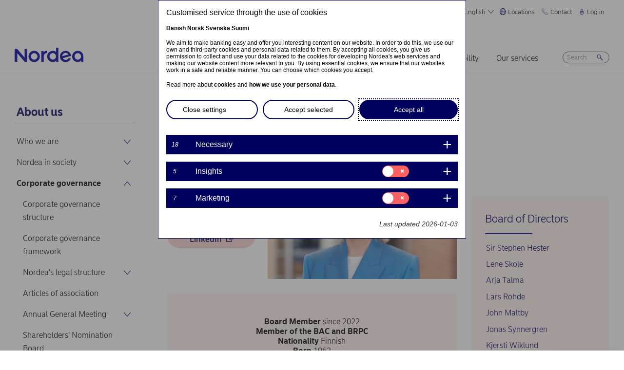

--- FILE ---
content_type: text/html; charset=UTF-8
request_url: https://www.nordea.com/en/about-us/corporate-governance/board-of-directors/arja-talma
body_size: 35181
content:


<!DOCTYPE html>
<html lang="en" dir="ltr" prefix="content: http://purl.org/rss/1.0/modules/content/  dc: http://purl.org/dc/terms/  foaf: http://xmlns.com/foaf/0.1/  og: http://ogp.me/ns#  rdfs: http://www.w3.org/2000/01/rdf-schema#  schema: http://schema.org/  sioc: http://rdfs.org/sioc/ns#  sioct: http://rdfs.org/sioc/types#  skos: http://www.w3.org/2004/02/skos/core#  xsd: http://www.w3.org/2001/XMLSchema# ">
<head>
  <script>
    const isDarkMode = localStorage.getItem('dark_mode')
    if(isDarkMode && isDarkMode === 'enabled') {
      document.documentElement.dataset.colorScheme = 'color_scheme_dark'
    } else {
      document.documentElement.dataset.colorScheme = 'color_scheme_light'
    }
  </script>
  <meta charset="utf-8" />
<link rel="canonical" href="https://www.nordea.com/en/about-us/corporate-governance/board-of-directors/arja-talma" />
<meta property="og:site_name" content="Nordea" />
<meta property="og:url" content="https://www.nordea.com/en/about-us/corporate-governance/board-of-directors/arja-talma" />
<meta property="og:title" content="Arja Talma" />
<meta name="Generator" content="Drupal 11 (https://www.drupal.org)" />
<meta name="MobileOptimized" content="width" />
<meta name="HandheldFriendly" content="true" />
<meta name="viewport" content="width=device-width, initial-scale=1.0" />
<noscript><link rel="stylesheet" href="/core/themes/claro/css/components/dropbutton-noscript.css?t8vanh" />
</noscript><noscript><link rel="stylesheet" href="/core/themes/claro/css/components/views-ui-noscript.css?t8vanh" />
</noscript><link rel="icon" href="/themes/custom/nordea_theme/favicon.ico" type="image/vnd.microsoft.icon" />
<link rel="alternate" hreflang="en" href="https://www.nordea.com/en/about-us/corporate-governance/board-of-directors/arja-talma" />
<link rel="alternate" hreflang="sv" href="https://www.nordea.com/sv/om-oss/bolagsstyrning/styrelse/arja-talma" />

    <title>Arja Talma | Nordea</title>
    <link rel="stylesheet" media="all" href="/sites/default/files/css/css_SpEYuEyBGjVgJOOdSWckOdDCYBKz3kclOzlnhj4nhwQ.css?delta=0&amp;language=en&amp;theme=nordea_theme&amp;include=eJx9jsEKgCAQBX_I8JNk1cWE1QfrStjX16FTRLdhmMMkIYUvgkiyDVtSe3EJyr5DG0k92d2UmYLQwrQQZ5XM6h-LzgkSBier6P-tHfhobefGr4UL1P88Sg" />
<link rel="stylesheet" media="all" href="/sites/default/files/css/css_FaiJ8rF_I9t-eb_JtxNljhvnJgM5FhkIshUYkaG-Nws.css?delta=1&amp;language=en&amp;theme=nordea_theme&amp;include=eJx9jsEKgCAQBX_I8JNk1cWE1QfrStjX16FTRLdhmMMkIYUvgkiyDVtSe3EJyr5DG0k92d2UmYLQwrQQZ5XM6h-LzgkSBier6P-tHfhobefGr4UL1P88Sg" />

      <script src="/sites/default/files/js/js_EeEaRFYQCvzZIvdYvYEGUcWIC4dg29So8j9EaP25S7o.js?scope=header&amp;delta=0&amp;language=en&amp;theme=nordea_theme&amp;include=eJxVi1sOAyEIRTc0dpY0oXjjmKIQwCbdfftZf8-D1XFWX0byGIighoP_WOriG2_MjJKIPKZ6BV15Y-Bk8lrIs7OgmOvQRN2TJvokKZEf6bPtztSW7ShB0tco6cSv3_AFlas-eg"></script>

        <link rel="preload" href="/themes/custom/nordea_theme/fonts/NordeaSansLarge-300.woff2" as="font" type="font/woff2" crossorigin />
        <link rel="preload" href="/themes/custom/nordea_theme/fonts/NordeaSansLarge-500.woff2" as="font" type="font/woff2" crossorigin />
        <link rel="preload" href="/themes/custom/nordea_theme/fonts/NordeaSansLarge-700.woff2" as="font" type="font/woff2" crossorigin />
        <link rel="preload" href="/themes/custom/nordea_theme/fonts/NordeaSansLarge-900.woff2" as="font" type="font/woff2" crossorigin />

        <link rel="preload" href="/themes/custom/nordea_theme/fonts/NordeaSansSmall-300.woff2" as="font" type="font/woff2" crossorigin />
        <link rel="preload" href="/themes/custom/nordea_theme/fonts/NordeaSansSmall-300i.woff2" as="font" type="font/woff2" crossorigin />
        <link rel="preload" href="/themes/custom/nordea_theme/fonts/NordeaSansSmall-400.woff2" as="font" type="font/woff2" crossorigin />
        <link rel="preload" href="/themes/custom/nordea_theme/fonts/NordeaSansSmall-500.woff2" as="font" type="font/woff2" crossorigin />
        <link rel="preload" href="/themes/custom/nordea_theme/fonts/NordeaSansSmall-700.woff2" as="font" type="font/woff2" crossorigin />

        <meta name="color-scheme" content="dark light">

        <script>
          let wa_darkmode = isDarkMode && isDarkMode === 'enabled' ? 'true' : 'false';
          // var d_env = prod
          var utag_data = {
            wa_site_language: "en",
            wa_site_state: "prod",
            wa_site_version: "1.0",
            wa_article_tags: "",
            wa_article_author_name: "",
            wa_screen_type: "Content page",
            wa_screen_attribute_1: `Dark mode: ${wa_darkmode}`
          };
        </script>
                <script>(function(a,b,c,d){
            a='//tags.tiqcdn.com/utag/nordea/com-web/prod/utag.js';
            b=document;c='script';d=b.createElement(c);d.src=a;d.type='text/java'+c;d.async=true;
            a=b.getElementsByTagName(c)[0];a.parentNode.insertBefore(d,a);
          })();</script>
        <script>window.cookieReport = function () { var s = document.createElement("script");
            s.async = true; s.src = "//policy.cookiereports.com/453be2d1_panel-da-dk.js";
            var s2 = document.getElementsByTagName("script")[0]; s2.parentNode.insertBefore(s, s2); }</script>
                </head>
<body class="Content_page path-node page-node-type-page">
<a href="#app" class="visually-hidden focusable skip-link">
  Skip to main content
</a>

  <div class="page-wrapper dialog-off-canvas-main-canvas" data-off-canvas-main-canvas>
    



<div class="page">
            <nav class="page-nav" data-wa-region="header">
      <div class="page-nav-mobile" data-wa-component="menu">
            








  <div class="directory" data-wa-component="directory">
    <ul>
        <li class="language-select language-select-directory">
              <a href="#" aria-expanded="false" aria-controls="language-select" aria-label="English"> English
      <svg xmlns="http://www.w3.org/2000/svg" width="32" height="32" viewBox="0 0 32 32" aria-hidden="true">
        <path fill="currentcolor" fill-rule="nonzero" d="M16 24.71a1 1 0 00.75-.34l12-13.71a1 1 0 00-1.5-1.32L16 22.2 4.75 9.34a1 1 0 10-1.5 1.32l12 13.71a1 1 0 00.75.34z"></path>
      </svg>
    </a>
    <ul data-role="menu" id="language-select" aria-label="Language">
            <li>
        <a lang="da" href="/en/about-us/corporate-governance/board-of-directors/arja-talma?translation=da">Dansk</a>
      </li>
            <li>
        <a lang="nb" href="/en/about-us/corporate-governance/board-of-directors/arja-talma?translation=nb">Norsk</a>
      </li>
            <li>
        <a lang="fi" href="/en/about-us/corporate-governance/board-of-directors/arja-talma?translation=fi">Suomi</a>
      </li>
            <li>
        <a lang="sv" href="/sv/om-oss/bolagsstyrning/styrelse/arja-talma">Svenska</a>
      </li>
      </ul>
        </li>
                <li class="directory-item">
                <a href="#" aria-controls="locations-menu" aria-expanded="false">
        <span>
                                      <svg width="20" heoght="20" xmlns="http://www.w3.org/2000/svg" xml:space="preserve" viewBox="0 0 24 24"><path fill="currentColor" fill-rule="evenodd" d="M12 0c6.6 0 12 5.4 12 12s-5.4 12-12 12S0 18.6 0 12 5.4 0 12 0zm1.2 21.9c1.6-1.3 2.9-3 3.7-4.9h-4.4v4.9h.7zm-2.8 0c-1.6-1.3-2.8-3-3.6-4.9h4.8v5c-.5 0-.9 0-1.2-.1zM2 12c0 1.4.3 2.7.8 4h2.5c-.3-1.2-.5-2.4-.5-3.6V12H2zm0-1c.2-1.4.6-2.8 1.3-4H6c-.5 1.3-.9 2.6-1 4H2zm10.6-9-.1 4h3.7c-.9-1.6-2.1-3-3.6-4zm8 5c.7 1.2 1.2 2.6 1.4 4h-3.2c-.1-1.4-.5-2.7-1-4h2.8zm-2.8 4c-.1-1.4-.5-2.7-1.1-4h-4.2v4h5.3zm-6.3-8.9V6H7.7c.9-1.6 2.2-2.9 3.8-3.9zm0 4.9H7.2c-.6 1.2-1 2.6-1.2 4h5.5V7zm-5.1 9c-.4-1.2-.6-2.4-.6-3.6V12h5.6v4h-5zm6.1 0h4.7c.4-1.2.6-2.5.6-3.8V12h-5.4c.1 0 .1 4 .1 4zm6.4-3.9s0-.1 0 0L22 12c0 1.4-.3 2.7-.8 4h-2.9c.4-1.2.6-2.5.6-3.8v-.1zM20 6c-1.4-1.8-3.3-3.1-5.4-3.7 1.1 1.1 2.1 2.3 2.8 3.7H20zM4 6c1.4-1.8 3.3-3.1 5.5-3.7-1.2 1-2.2 2.3-3 3.7H4zm-.7 11c1.1 2 2.9 3.5 5 4.3-1.2-1.2-2-2.7-2.6-4.3H3.3zm17.4 0c-1.2 2.1-3.2 3.7-5.6 4.5 1.3-1.3 2.2-2.8 2.9-4.5h2.7z" clip-rule="evenodd"></path></svg>
                Locations
        <svg xmlns="http://www.w3.org/2000/svg" viewBox="0 0 32 32" class="close">
            <path fill="currentcolor" fill-rule="nonzero" d="M17.3 16l9.5 9.5a.92.92 0 010 1.3.92.92 0 01-1.3 0L16 17.3l-9.5 9.5a.92.92 0 01-1.3 0 .92.92 0 010-1.3l9.5-9.5-9.5-9.5a.93.93 0 011.3-1.3l9.5 9.5 9.5-9.5a.93.93 0 011.3 1.3L17.3 16z"></path>
          </svg>
        </span>
        </a>
            <ul class="directory-submenu" id="locations-menu" style="--items-with-list-count:                                                             3
;">
                <li class="">
                  <h2>
          <a  title="Find us here" href="/en/about-us/contact/find-us-here" >
            Find us here
                      </a>
        </h2>
              <ul class="directory-submenu" id="" style="--items-with-list-count:                               0
;">
                <li class="">
                            <a  title="Map of offices" href="/en/about-us/contact/find-us-here" >
            Map of offices
                      </a>
                    </li>

                <li class="">
                            <a  title="Bank branches" href="/en/about-us/contact/find-us-here#branch" >
            Bank branches
                      </a>
                    </li>

                <li class="">
                            <a  title="Corporate branches" href="/en/our-services/international-corporate-branches" >
            Corporate branches
                      </a>
                    </li>

                <li class="">
                            <a  title="Our markets" href="/en/about-us/who-are-we/our-markets" >
            Our markets
                      </a>
                    </li>

          </ul>
  
            </li>

                <li class="">
                  <h2>
          <a  title="Customer websites" href="/en/about-us/contact/websites" >
            Customer websites
                      </a>
        </h2>
              <ul class="directory-submenu" id="" style="--items-with-list-count:                               0
;">
                <li class="">
                            <a  title="Denmark" href="https://www.nordea.dk/" target="_blank">
            Denmark
                            <span class="link-blank">
  <svg xmlns="http://www.w3.org/2000/svg" viewBox="0 0 13.9 11.9" role="img" aria-labelledby="1600611817">
    <title id="1600611817">(Opens in new window)</title>
    <path fill="currentColor" d="M7 4.3H1.4v6.1h8.3V6.6L11 5.2v5.7s-.3.9-.9.9H0v-9h8.4L7 4.3z"/>
    <path fill="currentColor" d="m5.7 6.6 1.5 1.5 4.6-4.5V8l2.1-2V0H7.7L5.8 2l4.5-.1"/>
  </svg>
</span>
                      </a>
                    </li>

                <li class="">
                            <a  title="Finland" href="https://www.nordea.fi/" target="_blank">
            Finland
                            <span class="link-blank">
  <svg xmlns="http://www.w3.org/2000/svg" viewBox="0 0 13.9 11.9" role="img" aria-labelledby="1099232547">
    <title id="1099232547">(Opens in new window)</title>
    <path fill="currentColor" d="M7 4.3H1.4v6.1h8.3V6.6L11 5.2v5.7s-.3.9-.9.9H0v-9h8.4L7 4.3z"/>
    <path fill="currentColor" d="m5.7 6.6 1.5 1.5 4.6-4.5V8l2.1-2V0H7.7L5.8 2l4.5-.1"/>
  </svg>
</span>
                      </a>
                    </li>

                <li class="">
                            <a  title="Norway" href="https://www.nordea.no/" target="_blank">
            Norway
                            <span class="link-blank">
  <svg xmlns="http://www.w3.org/2000/svg" viewBox="0 0 13.9 11.9" role="img" aria-labelledby="165755483">
    <title id="165755483">(Opens in new window)</title>
    <path fill="currentColor" d="M7 4.3H1.4v6.1h8.3V6.6L11 5.2v5.7s-.3.9-.9.9H0v-9h8.4L7 4.3z"/>
    <path fill="currentColor" d="m5.7 6.6 1.5 1.5 4.6-4.5V8l2.1-2V0H7.7L5.8 2l4.5-.1"/>
  </svg>
</span>
                      </a>
                    </li>

                <li class="">
                            <a  title="Sweden" href="https://www.nordea.se/" target="_blank">
            Sweden
                            <span class="link-blank">
  <svg xmlns="http://www.w3.org/2000/svg" viewBox="0 0 13.9 11.9" role="img" aria-labelledby="1118534413">
    <title id="1118534413">(Opens in new window)</title>
    <path fill="currentColor" d="M7 4.3H1.4v6.1h8.3V6.6L11 5.2v5.7s-.3.9-.9.9H0v-9h8.4L7 4.3z"/>
    <path fill="currentColor" d="m5.7 6.6 1.5 1.5 4.6-4.5V8l2.1-2V0H7.7L5.8 2l4.5-.1"/>
  </svg>
</span>
                      </a>
                    </li>

          </ul>
  
            </li>

                <li class="">
                  <h2>
          <a  title="Other Nordea websites" href="/en/about-us/contact/websites" >
            Other Nordea websites
                      </a>
        </h2>
              <ul class="directory-submenu" id="" style="--items-with-list-count:                         0
;">
                <li class="">
                            <a  title="Nordea Asset Management" href="https://www.nordeaassetmanagement.com/" target="_blank">
            Nordea Asset Management
                            <span class="link-blank">
  <svg xmlns="http://www.w3.org/2000/svg" viewBox="0 0 13.9 11.9" role="img" aria-labelledby="1710171538">
    <title id="1710171538">(Opens in new window)</title>
    <path fill="currentColor" d="M7 4.3H1.4v6.1h8.3V6.6L11 5.2v5.7s-.3.9-.9.9H0v-9h8.4L7 4.3z"/>
    <path fill="currentColor" d="m5.7 6.6 1.5 1.5 4.6-4.5V8l2.1-2V0H7.7L5.8 2l4.5-.1"/>
  </svg>
</span>
                      </a>
                    </li>

                <li class="">
                            <a  title="Nordea Funds" href="https://www.nordeafunds.com/en" target="_blank">
            Nordea Funds
                            <span class="link-blank">
  <svg xmlns="http://www.w3.org/2000/svg" viewBox="0 0 13.9 11.9" role="img" aria-labelledby="554119701">
    <title id="554119701">(Opens in new window)</title>
    <path fill="currentColor" d="M7 4.3H1.4v6.1h8.3V6.6L11 5.2v5.7s-.3.9-.9.9H0v-9h8.4L7 4.3z"/>
    <path fill="currentColor" d="m5.7 6.6 1.5 1.5 4.6-4.5V8l2.1-2V0H7.7L5.8 2l4.5-.1"/>
  </svg>
</span>
                      </a>
                    </li>

                <li class="">
                            <a  title="All Nordea websites" href="/en/about-us/contact/websites" >
            All Nordea websites
                      </a>
                    </li>

          </ul>
  
            </li>

                <li class="">
                            <h2>
                  <a  title="More locations" href="/en/about-us/contact/find-us-here" >
            More locations
                      </a>
                  </h2>
                    </li>

          </ul>
  
      </li>

                <li class="directory-item">
                <a href="#" aria-controls="contact-menu" aria-expanded="false">
        <span>
                                      <svg width="20" height="20" xmlns="http://www.w3.org/2000/svg" viewBox="0 0 24 24">
  <path d="M22.3 20.1c.1-.2.2-.4.2-.7 0-.4-.2-.8-.5-1.1-.2-.1-3.6-2.5-4-2.8-.2-.1-.5-.2-.8-.2-.3 0-.6.1-.8.3l-1 .8c-.3.2-.7.4-1.2.4-.6 0-1.1-.2-1.4-.6l-5-5c-.4-.4-.6-.9-.6-1.4 0-.4.1-.9.4-1.2l.8-1c.2-.2.3-.5.3-.8 0-.3-.1-.5-.2-.8-.3-.4-2.7-3.8-2.9-4-.2-.3-.6-.5-1-.5-.3 0-.5.1-.7.2-.2.1-1.1.7-1.4 1-.6.5-1 1.2-1 2.1 0 0-.4 5.2 6.2 11.6 6.4 6.6 11.6 6.2 11.6 6.2.8 0 1.6-.4 2.1-1 .2-.4.8-1.3.9-1.5z" fill="none" stroke="currentColor" stroke-miterlimit="10"></path>
</svg>
                Contact
        <svg xmlns="http://www.w3.org/2000/svg" viewBox="0 0 32 32" class="close">
            <path fill="currentcolor" fill-rule="nonzero" d="M17.3 16l9.5 9.5a.92.92 0 010 1.3.92.92 0 01-1.3 0L16 17.3l-9.5 9.5a.92.92 0 01-1.3 0 .92.92 0 010-1.3l9.5-9.5-9.5-9.5a.93.93 0 011.3-1.3l9.5 9.5 9.5-9.5a.93.93 0 011.3 1.3L17.3 16z"></path>
          </svg>
        </span>
        </a>
            <ul class="directory-submenu" id="contact-menu" style="--items-with-list-count:                                                             3
;">
                <li class="">
                  <h2>
          <a  title="Personal banking in" href="/en/about-us/contact-us" >
            Personal banking in
                      </a>
        </h2>
              <ul class="directory-submenu" id="" style="--items-with-list-count:                               0
;">
                <li class="">
                            <a class="popup-link" title="Denmark" href="/en/contact-us-pop-up-page-personal-en-da" >
            Denmark
                      </a>
                    </li>

                <li class="">
                            <a class="popup-link" title="Finland" href="/en/contact-us-pop-up-page-personal-en-fi" >
            Finland
                      </a>
                    </li>

                <li class="">
                            <a class="popup-link" title="Norway" href="/en/contact-us-pop-up-page-personal-en-no" >
            Norway
                      </a>
                    </li>

                <li class="">
                            <a class="popup-link" title="Sweden" href="/en/contact-us-pop-up-page-personal-en-se" >
            Sweden
                      </a>
                    </li>

          </ul>
  
            </li>

                <li class="">
                  <h2>
          <a  title="Business banking in" href="/en/about-us/contact-us" >
            Business banking in
                      </a>
        </h2>
              <ul class="directory-submenu" id="" style="--items-with-list-count:                               0
;">
                <li class="">
                            <a class="popup-link" title="Denmark" href="/en/contact-us-pop-up-page-business-en-da" >
            Denmark
                      </a>
                    </li>

                <li class="">
                            <a class="popup-link" title="Finland" href="/en/contact-us-pop-up-page-business-en-fi" >
            Finland
                      </a>
                    </li>

                <li class="">
                            <a class="popup-link" title="Norway" href="/en/contact-us-pop-up-page-business-en-no" >
            Norway
                      </a>
                    </li>

                <li class="">
                            <a class="popup-link" title="Sweden" href="/en/contact-us-pop-up-page-business-en-se" >
            Sweden
                      </a>
                    </li>

          </ul>
  
            </li>

                <li class="">
                  <h2>
          <a  title="Contact details for" href="/en/about-us/contact-us" >
            Contact details for
                      </a>
        </h2>
              <ul class="directory-submenu" id="" style="--items-with-list-count:                               0
;">
                <li class="">
                            <a  title="Press contacts" href="/en/news-insights/press-room/press-contacts" >
            Press contacts
                      </a>
                    </li>

                <li class="">
                            <a  title="Investor relations" href="/en/investors/contact-investor-relations" >
            Investor relations
                      </a>
                    </li>

                <li class="">
                            <a  title="Customer service" href="/en/about-us/contact-us#customer-service" >
            Customer service
                      </a>
                    </li>

                <li class="">
                            <a  title="Feedback &amp; complaints" href="/en/about-us/contact-us#complaint" >
            Feedback &amp; complaints
                      </a>
                    </li>

          </ul>
  
            </li>

                <li class="">
                            <h2>
                  <a  title="More contact options" href="/en/about-us/contact-us" >
            More contact options
                      </a>
                  </h2>
                    </li>

          </ul>
  
      </li>

                <li class="directory-item">
                <a href="#" aria-controls="log-in-menu" aria-expanded="false">
        <span>
                                      <svg width="20" height="20" xmlns="http://www.w3.org/2000/svg" viewBox="0 0 32 32">
  <path d="M24.2 14.8c-.5-.5-1.2-.8-1.9-.8H21V6.9C21 4.2 18.8 2 16.1 2h-.2C13.2 2 11 4.2 11 6.9V14H9.7c-.7 0-1.4.3-1.9.8S7 16 7 16.8v4.9c0 1.9.7 3.8 2.1 5.2 1.4 1.4 3.2 2.2 5.1 2.2h3.6c1.9 0 3.8-.8 5.1-2.2 1.4-1.4 2.1-3.3 2.1-5.2v-4.9c0-.8-.3-1.5-.8-2zM13 14V6.9C13 5.3 14.3 4 15.9 4h.2C17.7 4 19 5.3 19 6.9V14h-6zm10 7.6v-4.9c0-.4-.3-.8-.7-.8H9.7c-.2 0-.4.1-.5.2s-.2.5-.2.7v4.9c0 2.9 2.3 5.3 5.2 5.4h3.6c1.4 0 2.7-.6 3.7-1.6 1-1.1 1.5-2.5 1.5-3.9zM16 18c1.4-.1 2.6.9 2.8 2.3s-.9 2.6-2.3 2.8v1.5c0 .3-.2.5-.5.5s-.5-.2-.5-.5V23c-1.4-.1-2.4-1.4-2.3-2.8s1.4-2.3 2.8-2.2zm0 4c.8 0 1.5-.7 1.5-1.5S16.8 19 16 19s-1.5.7-1.5 1.5.7 1.5 1.5 1.5z" fill-rule="evenodd" clip-rule="evenodd" fill="currentcolor"></path>
</svg>
                Log in
        <svg xmlns="http://www.w3.org/2000/svg" viewBox="0 0 32 32" class="close">
            <path fill="currentcolor" fill-rule="nonzero" d="M17.3 16l9.5 9.5a.92.92 0 010 1.3.92.92 0 01-1.3 0L16 17.3l-9.5 9.5a.92.92 0 01-1.3 0 .92.92 0 010-1.3l9.5-9.5-9.5-9.5a.93.93 0 011.3-1.3l9.5 9.5 9.5-9.5a.93.93 0 011.3 1.3L17.3 16z"></path>
          </svg>
        </span>
        </a>
            <ul class="directory-submenu" id="log-in-menu" style="--items-with-list-count:                                                             3
;">
                <li class="">
                  <h2>
          <a  title="Log on to personal netbank" href="/en/log-in" >
            Log on to personal netbank
                      </a>
        </h2>
              <ul class="directory-submenu" id="" style="--items-with-list-count:                               0
;">
                <li class="">
                            <a  title="Denmark" href="https://netbank.nordea.dk/#!/" target="_blank">
            Denmark
                            <span class="link-blank">
  <svg xmlns="http://www.w3.org/2000/svg" viewBox="0 0 13.9 11.9" role="img" aria-labelledby="1778640946">
    <title id="1778640946">(Opens in new window)</title>
    <path fill="currentColor" d="M7 4.3H1.4v6.1h8.3V6.6L11 5.2v5.7s-.3.9-.9.9H0v-9h8.4L7 4.3z"/>
    <path fill="currentColor" d="m5.7 6.6 1.5 1.5 4.6-4.5V8l2.1-2V0H7.7L5.8 2l4.5-.1"/>
  </svg>
</span>
                      </a>
                    </li>

                <li class="">
                            <a  title="Finland" href="https://netbank.nordea.fi/#!/" target="_blank">
            Finland
                            <span class="link-blank">
  <svg xmlns="http://www.w3.org/2000/svg" viewBox="0 0 13.9 11.9" role="img" aria-labelledby="858586184">
    <title id="858586184">(Opens in new window)</title>
    <path fill="currentColor" d="M7 4.3H1.4v6.1h8.3V6.6L11 5.2v5.7s-.3.9-.9.9H0v-9h8.4L7 4.3z"/>
    <path fill="currentColor" d="m5.7 6.6 1.5 1.5 4.6-4.5V8l2.1-2V0H7.7L5.8 2l4.5-.1"/>
  </svg>
</span>
                      </a>
                    </li>

                <li class="">
                            <a  title="Norway" href="https://netbank.nordea.no/login/" target="_blank">
            Norway
                            <span class="link-blank">
  <svg xmlns="http://www.w3.org/2000/svg" viewBox="0 0 13.9 11.9" role="img" aria-labelledby="1388173224">
    <title id="1388173224">(Opens in new window)</title>
    <path fill="currentColor" d="M7 4.3H1.4v6.1h8.3V6.6L11 5.2v5.7s-.3.9-.9.9H0v-9h8.4L7 4.3z"/>
    <path fill="currentColor" d="m5.7 6.6 1.5 1.5 4.6-4.5V8l2.1-2V0H7.7L5.8 2l4.5-.1"/>
  </svg>
</span>
                      </a>
                    </li>

                <li class="">
                            <a  title="Sweden" href="https://netbank.nordea.se/#!/" target="_blank">
            Sweden
                            <span class="link-blank">
  <svg xmlns="http://www.w3.org/2000/svg" viewBox="0 0 13.9 11.9" role="img" aria-labelledby="181937058">
    <title id="181937058">(Opens in new window)</title>
    <path fill="currentColor" d="M7 4.3H1.4v6.1h8.3V6.6L11 5.2v5.7s-.3.9-.9.9H0v-9h8.4L7 4.3z"/>
    <path fill="currentColor" d="m5.7 6.6 1.5 1.5 4.6-4.5V8l2.1-2V0H7.7L5.8 2l4.5-.1"/>
  </svg>
</span>
                      </a>
                    </li>

          </ul>
  
            </li>

                <li class="">
                  <h2>
          <a  title="Log on to Business netbank" href="/en/log-in" >
            Log on to Business netbank
                      </a>
        </h2>
              <ul class="directory-submenu" id="" style="--items-with-list-count:                               0
;">
                <li class="">
                            <a  title="Denmark" href="https://corporate.nordea.dk/#!/" target="_blank">
            Denmark
                            <span class="link-blank">
  <svg xmlns="http://www.w3.org/2000/svg" viewBox="0 0 13.9 11.9" role="img" aria-labelledby="150510069">
    <title id="150510069">(Opens in new window)</title>
    <path fill="currentColor" d="M7 4.3H1.4v6.1h8.3V6.6L11 5.2v5.7s-.3.9-.9.9H0v-9h8.4L7 4.3z"/>
    <path fill="currentColor" d="m5.7 6.6 1.5 1.5 4.6-4.5V8l2.1-2V0H7.7L5.8 2l4.5-.1"/>
  </svg>
</span>
                      </a>
                    </li>

                <li class="">
                            <a  title="Finland" href="https://corporate.nordea.fi/#!/" target="_blank">
            Finland
                            <span class="link-blank">
  <svg xmlns="http://www.w3.org/2000/svg" viewBox="0 0 13.9 11.9" role="img" aria-labelledby="1376342456">
    <title id="1376342456">(Opens in new window)</title>
    <path fill="currentColor" d="M7 4.3H1.4v6.1h8.3V6.6L11 5.2v5.7s-.3.9-.9.9H0v-9h8.4L7 4.3z"/>
    <path fill="currentColor" d="m5.7 6.6 1.5 1.5 4.6-4.5V8l2.1-2V0H7.7L5.8 2l4.5-.1"/>
  </svg>
</span>
                      </a>
                    </li>

                <li class="">
                            <a  title="Norway" href="https://corporate.nordea.no/login/" target="_blank">
            Norway
                            <span class="link-blank">
  <svg xmlns="http://www.w3.org/2000/svg" viewBox="0 0 13.9 11.9" role="img" aria-labelledby="1298164615">
    <title id="1298164615">(Opens in new window)</title>
    <path fill="currentColor" d="M7 4.3H1.4v6.1h8.3V6.6L11 5.2v5.7s-.3.9-.9.9H0v-9h8.4L7 4.3z"/>
    <path fill="currentColor" d="m5.7 6.6 1.5 1.5 4.6-4.5V8l2.1-2V0H7.7L5.8 2l4.5-.1"/>
  </svg>
</span>
                      </a>
                    </li>

                <li class="">
                            <a  title="Sweden" href="https://corporate.nordea.se/#!/" target="_blank">
            Sweden
                            <span class="link-blank">
  <svg xmlns="http://www.w3.org/2000/svg" viewBox="0 0 13.9 11.9" role="img" aria-labelledby="1412620845">
    <title id="1412620845">(Opens in new window)</title>
    <path fill="currentColor" d="M7 4.3H1.4v6.1h8.3V6.6L11 5.2v5.7s-.3.9-.9.9H0v-9h8.4L7 4.3z"/>
    <path fill="currentColor" d="m5.7 6.6 1.5 1.5 4.6-4.5V8l2.1-2V0H7.7L5.8 2l4.5-.1"/>
  </svg>
</span>
                      </a>
                    </li>

          </ul>
  
            </li>

                <li class="">
                  <h2>
          <a  title="Log on to the corporate netbank" href="/en/log-in" >
            Log on to the corporate netbank
                      </a>
        </h2>
              <ul class="directory-submenu" id="" style="--items-with-list-count:                   0
;">
                <li class="">
                            <a  title="Nordea corporate" href="https://corporate.nordea.com/" target="_blank">
            Nordea corporate
                            <span class="link-blank">
  <svg xmlns="http://www.w3.org/2000/svg" viewBox="0 0 13.9 11.9" role="img" aria-labelledby="1780700199">
    <title id="1780700199">(Opens in new window)</title>
    <path fill="currentColor" d="M7 4.3H1.4v6.1h8.3V6.6L11 5.2v5.7s-.3.9-.9.9H0v-9h8.4L7 4.3z"/>
    <path fill="currentColor" d="m5.7 6.6 1.5 1.5 4.6-4.5V8l2.1-2V0H7.7L5.8 2l4.5-.1"/>
  </svg>
</span>
                      </a>
                    </li>

                <li class="">
                            <a  title="Corporate netbank" href="https://solo.nordea.com/nsc/engine?language=sv&amp;country=SE" target="_blank">
            Corporate netbank
                            <span class="link-blank">
  <svg xmlns="http://www.w3.org/2000/svg" viewBox="0 0 13.9 11.9" role="img" aria-labelledby="248665501">
    <title id="248665501">(Opens in new window)</title>
    <path fill="currentColor" d="M7 4.3H1.4v6.1h8.3V6.6L11 5.2v5.7s-.3.9-.9.9H0v-9h8.4L7 4.3z"/>
    <path fill="currentColor" d="m5.7 6.6 1.5 1.5 4.6-4.5V8l2.1-2V0H7.7L5.8 2l4.5-.1"/>
  </svg>
</span>
                      </a>
                    </li>

          </ul>
  
            </li>

                <li class="">
                            <h2>
                  <a  title="More log in options" href="/en/log-in" >
            More log in options
                      </a>
                  </h2>
                    </li>

          </ul>
  
      </li>

            <li class="toggle-dark-mode only-desktop">
        <button type="button" class="dark-mode-button">
  <span class="toggle-slider"></span>

  <span class="sr-only" data-mode="light">Enable light mode</span>
  <span class="sr-only" data-mode="dark">Enable dark mode</span>

  <span aria-hidden="true" data-mode="dark" class="toggle-label">
    Dark
    <svg xmlns="http://www.w3.org/2000/svg" fill="none" viewBox="0 0 9 9" aria-hidden="true">
      <path fill="currentColor" fill-rule="evenodd" d="M.1696 4.6013c0-2.407 1.98-4.383 4.4153-4.383.0762 0 .1564.0115.2063.0187l.0087.0012c.0643.0092.092.0124.108.0124a.3787.3787 0 0 1 .1892.7067c-.72.4154-1.1991 1.2255-1.1991 2.1262 0 1.3732 1.1221 2.4953 2.4953 2.4953.7303 0 1.4032-.3081 1.8814-.8426a.3787.3787 0 0 1 .6592.2885C8.7217 7.2534 6.847 8.9842 4.5526 8.9842c-2.405 0-4.383-1.9779-4.383-4.383Zm3.681-3.5519C2.1818 1.3894.927 2.8634.927 4.6012c0 1.9868 1.6389 3.6256 3.6256 3.6256 1.542 0 2.8508-.9406 3.3857-2.276a3.265 3.265 0 0 1-1.545.3854c-1.7915 0-3.2527-1.4612-3.2527-3.2527 0-.7591.2623-1.4745.71-2.034Z" clip-rule="evenodd"/>
    </svg>
  </span>

  <span aria-hidden="true" data-mode="light" class="toggle-label">
    Light
    <svg xmlns="http://www.w3.org/2000/svg" fill="none" viewBox="0 0 13 12" aria-hidden="true">
      <path fill="currentColor" d="M5.9356 11.5738a.2572.2572 0 1 0 .5144 0V10.087a.2572.2572 0 0 0-.5144 0v1.4868ZM10.0128 10.0992a.2572.2572 0 0 0 .3637-.3638L9.3249 8.6838a.2572.2572 0 0 0-.3637.3637l1.0516 1.0517ZM2.0112 9.7356a.2572.2572 0 1 0 .364.3634L3.425 9.0474a.2572.2572 0 1 0-.364-.3634L2.0112 9.7356ZM11.8512 6.1726a.2572.2572 0 0 0 0-.5144h-1.4868a.2572.2572 0 1 0 0 .5144h1.4868ZM2.0211 6.1726a.2572.2572 0 1 0 0-.5144H.5345a.2572.2572 0 1 0 0 .5144h1.4866ZM8.9611 2.7835a.2572.2572 0 0 0 .3638.3637l1.0516-1.0518a.2573.2573 0 0 0-.3637-.3637L8.9611 2.7835ZM3.0606 3.147a.2572.2572 0 0 0 .3641-.3633L2.375 1.7319a.2572.2572 0 1 0-.364.3633L3.0606 3.147ZM5.9356 1.7438a.2572.2572 0 0 0 .5144 0V.2572a.2572.2572 0 0 0-.5144 0v1.4866Z"/>
      <path fill="currentColor" fill-rule="evenodd" d="M6.1927 9.0019c1.7047 0 3.0865-1.3818 3.0865-3.0862 0-1.7047-1.3818-3.0865-3.0863-3.0865-1.7046 0-3.0864 1.3818-3.0864 3.0863 0 1.7046 1.3818 3.0864 3.0862 3.0864Zm2.0577-3.0862c0 1.1361-.9211 2.0574-2.0577 2.0574-1.1362 0-2.0574-.9212-2.0574-2.0576 0-1.1364.9212-2.0575 2.0576-2.0575 1.1363 0 2.0575.9211 2.0575 2.0577Z" clip-rule="evenodd"/>
    </svg>
  </span>
</button>




  <div class="disclaimer" id="darkmode-disclaimer"  aria-labelledby="darkmode-title">
          <h2>Select site theme</h2>
              <p>As every website has a carbon footprint we want to make you able to contribute to a more sustainable experience by viewing ours in dark mode. It will reduce the screen power and carbon emissions generated by your visit.</p><p><a href="/node/14014" data-entity-type="node" data-entity-uuid="8acb145c-f01c-4898-951e-d0e95086db37" data-entity-substitution="canonical">More about our work to lower emission here</a></p>
      </div>


      </li>
    </ul>
  </div>

    
  
      
      
<a href="/en" class="logo" tabindex="0">
  <svg xmlns="http://www.w3.org/2000/svg" viewBox="0 0 136 29" width="136" height="29" fill="inherit" role="img" aria-labelledby="a11y-nav-logo-title-mob">
    <title id="a11y-nav-logo-title-mob">Nordea</title>
    <path d="M124.1 6.2c-5.5.4-9.9 4.9-10.3 10.4-.4 6.5 4.7 11.9 11.1 11.9 2.3 0 5.4-1.2 6.8-3.6v3.3h4.3V17.6c.2-7-5.4-11.9-11.9-11.4zm7.3 11.4c-.2 3.7-3.4 6.5-7.2 6-2.9-.4-5.2-2.7-5.6-5.6-.4-3.9 2.6-7.2 6.4-7.2 3.4 0 6.2 2.7 6.4 6.1v.7zM100.5 6.2c-5.9.2-10.9 4.7-10.9 11.3 0 6 4.9 11.1 11.2 11.1 4.4 0 8.7-2.6 10.4-6.9l-4.3-1.3c-.8 1.8-2.7 3.3-4.8 3.7-3 .6-5.8-1.3-6.9-3.3l16.7-4.6c-.5-4.4-4.3-10.2-11.4-10zm-6.2 10.6c0-2.3 1.4-5 4.4-6.1 3.4-1.3 6.4.4 7.7 2.8l-12.1 3.3zM63.8 10.7V6.1c-4.2 0-5.6 2.1-6.3 3.2V6.8h-4.8V28.1h4.9V17.6c0-4.8 2.8-6.7 6.2-6.9zM19.7 19.6L5.1 2.4h-5v25.7h5.2V10.9l14.8 17.3h4.5V2.4h-4.9zM86.7.1h-4.6v8.4c-1.1-1.4-4.5-2.6-7.4-2.3-5.5.4-9.9 4.9-10.3 10.4-.4 6.5 4.7 11.9 11.1 11.9 2.4 0 5.7-1.1 6.8-3.2v2.8h4.3V17.5v-.2-.2l.1-17zm-4.8 17.5c-.2 3.7-3.4 6.5-7.2 6-2.9-.4-5.2-2.7-5.6-5.6-.4-3.9 2.6-7.2 6.4-7.2 3.4 0 6.2 2.7 6.4 6.1v.7zM38.7 6.1c-6.2 0-11.2 5-11.2 11.2s5 11.2 11.2 11.2 11.2-5 11.2-11.2c-.1-6.2-5.1-11.2-11.2-11.2zm0 17.6c-3.5 0-6.4-2.9-6.4-6.4s2.9-6.4 6.4-6.4 6.4 2.9 6.4 6.4c0 3.6-2.9 6.4-6.4 6.4z" class="st0">
    </path>
  </svg>
</a>

        
  <label for="language-selector-mobile">en <svg fill="currentColor" width="9" class="toggleicon" xmlns="http://www.w3.org/2000/svg" viewBox="0 0 22 32.5"><path d="M11 5.2l8.4 8.4L22 11 11 0 0 11l2.6 2.6zM11 27.7l-8.4-7.8L0 22.3l11 10.2 11-10.2-2.6-2.4z"></path></svg></label>
        <select id="language-selector-mobile" aria-label="Language" class="mobile-language">
          <option value="/en/about-us/corporate-governance/board-of-directors/arja-talma?translation=0">English</option>
          <option value="/en/about-us/corporate-governance/board-of-directors/arja-talma?translation=da">Dansk</option>
          <option value="/en/about-us/corporate-governance/board-of-directors/arja-talma?translation=nb">Norsk</option>
          <option value="/en/about-us/corporate-governance/board-of-directors/arja-talma?translation=fi">Suomi</option>
          <option value="/sv/om-oss/bolagsstyrning/styrelse/arja-talma">Svenska</option>
      </select>
<div data-level="1" class="search-menu-mobile menu-list">
  <!--
      SEARCH BUTTON
  -->
  <a href="#" aria-expanded="false" aria-controls="mob-search-00" tabindex="0" class="search menu-list-item" aria-label="Search">
    <svg xmlns="http://www.w3.org/2000/svg" viewBox="0 0 32 32" class="open">
      <path fill="currentcolor" d="M28.43 24.65h-.04A2 2 0 0127 28a2 2 0 01-1.32-.57l-7.14-7.14a2 2 0 01-.54-1.64 8.1 8.1 0 111.65-1.71 2.06 2.06 0 01.26 0 1.92 1.92 0 011.38.58l7.14 7.13zm-15.3-6.39a6.14 6.14 0 006.12-6.13 6.13 6.13 0 10-6.12 6.13zm14.31 8.18a.59.59 0 000-.8l-7.14-7.13a.52.52 0 00-.39-.17.55.55 0 00-.4.17.57.57 0 000 .79l7.14 7.14a.54.54 0 00.39.16.58.58 0 00.4-.16z"></path>
    </svg>
    <svg xmlns="http://www.w3.org/2000/svg" viewBox="0 0 32 32" class="close">
      <path fill="currentcolor" fill-rule="nonzero" d="M17.3 16l9.5 9.5a.92.92 0 010 1.3.92.92 0 01-1.3 0L16 17.3l-9.5 9.5a.92.92 0 01-1.3 0 .92.92 0 010-1.3l9.5-9.5-9.5-9.5a.93.93 0 011.3-1.3l9.5 9.5 9.5-9.5a.93.93 0 011.3 1.3L17.3 16z"></path>
    </svg>
  </a>

  <!--
      OFF-CANVAS CONTAINER
  -->
   <div class="off-canvas">
    <div data-level="2" label="Nordea.com" class="mob nav menu-list" id="mob-search-00" aria-hidden="true">
      <p class="header">Search</p>
      <form role="search" method="get" action="/en/search">
        <input aria-label="Search" type="search" placeholder="Search" name="s" id="search-mobile" autocomplete="off" tabindex="-1" data-np-checked="1">
        <button type="submit" value="Search" aria-label="Search" tabindex="-1">
          <svg xmlns="http://www.w3.org/2000/svg" width="32" height="32" viewBox="0 0 32 32" aria-hidden="true">
            <path fill="currentcolor" fill-rule="nonzero" d="M28.43 24.65h-.04A2 2 0 0127 28a2 2 0 01-1.32-.57l-7.14-7.14a2 2 0 01-.54-1.64 8.1 8.1 0 111.65-1.71h.26c.52 0 1.02.2 1.38.58l7.14 7.13zm-15.3-6.39a6.14 6.14 0 10-.04-12.28 6.14 6.14 0 00.04 12.28zm14.31 8.18c.2-.23.2-.57 0-.8l-7.14-7.13a.52.52 0 00-.39-.17c-.15 0-.3.06-.4.17a.57.57 0 000 .79l7.14 7.14c.1.1.24.16.39.16.15 0 .3-.06.4-.16z"></path>
          </svg>
        </button>
      </form>
    </div>
  </div>
</div>

<div data-level="1" class="menu-list">
  <!--
      HAMBURGER BUTTON
  -->
  <a href="#" aria-expanded="false" aria-controls="mob-00" tabindex="0" class="menu menu-list-item">
    <span>Menu</span>
    <svg xmlns="http://www.w3.org/2000/svg" viewBox="0 0 32 32" class="open">
      <path fill="currentcolor" fill-rule="nonzero" d="M28 23a1 1 0 010 2H4a1 1 0 010-2h24zm0-8a1 1 0 010 2H4a1 1 0 010-2h24zm0-8a1 1 0 010 2H4a1 1 0 110-2h24z"></path>
    </svg>
    <svg xmlns="http://www.w3.org/2000/svg" viewBox="0 0 32 32" class="close">
      <path fill="currentcolor" fill-rule="nonzero" d="M17.3 16l9.5 9.5a.92.92 0 010 1.3.92.92 0 01-1.3 0L16 17.3l-9.5 9.5a.92.92 0 01-1.3 0 .92.92 0 010-1.3l9.5-9.5-9.5-9.5a.93.93 0 011.3-1.3l9.5 9.5 9.5-9.5a.93.93 0 011.3 1.3L17.3 16z"></path>
    </svg>
  </a>

  <!--
      OFF-CANVAS CONTAINER
  -->
  <div class="off-canvas">
    <div class="menu-wrapper">

      <a href="/en" class="logo-desktop" tabindex="0">
        <svg xmlns="http://www.w3.org/2000/svg" viewBox="0 0 136 29" width="136" height="29" fill="inherit" role="img" aria-labelledby="a11y-nav-logo-title-mob">
          <title id="a11y-nav-logo-title-mob">Nordea</title>
          <path d="M124.1 6.2c-5.5.4-9.9 4.9-10.3 10.4-.4 6.5 4.7 11.9 11.1 11.9 2.3 0 5.4-1.2 6.8-3.6v3.3h4.3V17.6c.2-7-5.4-11.9-11.9-11.4zm7.3 11.4c-.2 3.7-3.4 6.5-7.2 6-2.9-.4-5.2-2.7-5.6-5.6-.4-3.9 2.6-7.2 6.4-7.2 3.4 0 6.2 2.7 6.4 6.1v.7zM100.5 6.2c-5.9.2-10.9 4.7-10.9 11.3 0 6 4.9 11.1 11.2 11.1 4.4 0 8.7-2.6 10.4-6.9l-4.3-1.3c-.8 1.8-2.7 3.3-4.8 3.7-3 .6-5.8-1.3-6.9-3.3l16.7-4.6c-.5-4.4-4.3-10.2-11.4-10zm-6.2 10.6c0-2.3 1.4-5 4.4-6.1 3.4-1.3 6.4.4 7.7 2.8l-12.1 3.3zM63.8 10.7V6.1c-4.2 0-5.6 2.1-6.3 3.2V6.8h-4.8V28.1h4.9V17.6c0-4.8 2.8-6.7 6.2-6.9zM19.7 19.6L5.1 2.4h-5v25.7h5.2V10.9l14.8 17.3h4.5V2.4h-4.9zM86.7.1h-4.6v8.4c-1.1-1.4-4.5-2.6-7.4-2.3-5.5.4-9.9 4.9-10.3 10.4-.4 6.5 4.7 11.9 11.1 11.9 2.4 0 5.7-1.1 6.8-3.2v2.8h4.3V17.5v-.2-.2l.1-17zm-4.8 17.5c-.2 3.7-3.4 6.5-7.2 6-2.9-.4-5.2-2.7-5.6-5.6-.4-3.9 2.6-7.2 6.4-7.2 3.4 0 6.2 2.7 6.4 6.1v.7zM38.7 6.1c-6.2 0-11.2 5-11.2 11.2s5 11.2 11.2 11.2 11.2-5 11.2-11.2c-.1-6.2-5.1-11.2-11.2-11.2zm0 17.6c-3.5 0-6.4-2.9-6.4-6.4s2.9-6.4 6.4-6.4 6.4 2.9 6.4 6.4c0 3.6-2.9 6.4-6.4 6.4z" class="st0">
          </path>
        </svg>
      </a>

      
  





    <ul class="directory-wrapper-mobile only-mobile" data-wa-component="directory">
                            <li class="directory-mobile only-mobile" aria-hidden="true">
        <a href="#" aria-controls="directory-.1" aria-expanded="false" tabindex="0">
                                              <svg width="20" heoght="20" xmlns="http://www.w3.org/2000/svg" xml:space="preserve" viewBox="0 0 24 24"><path fill="currentColor" fill-rule="evenodd" d="M12 0c6.6 0 12 5.4 12 12s-5.4 12-12 12S0 18.6 0 12 5.4 0 12 0zm1.2 21.9c1.6-1.3 2.9-3 3.7-4.9h-4.4v4.9h.7zm-2.8 0c-1.6-1.3-2.8-3-3.6-4.9h4.8v5c-.5 0-.9 0-1.2-.1zM2 12c0 1.4.3 2.7.8 4h2.5c-.3-1.2-.5-2.4-.5-3.6V12H2zm0-1c.2-1.4.6-2.8 1.3-4H6c-.5 1.3-.9 2.6-1 4H2zm10.6-9-.1 4h3.7c-.9-1.6-2.1-3-3.6-4zm8 5c.7 1.2 1.2 2.6 1.4 4h-3.2c-.1-1.4-.5-2.7-1-4h2.8zm-2.8 4c-.1-1.4-.5-2.7-1.1-4h-4.2v4h5.3zm-6.3-8.9V6H7.7c.9-1.6 2.2-2.9 3.8-3.9zm0 4.9H7.2c-.6 1.2-1 2.6-1.2 4h5.5V7zm-5.1 9c-.4-1.2-.6-2.4-.6-3.6V12h5.6v4h-5zm6.1 0h4.7c.4-1.2.6-2.5.6-3.8V12h-5.4c.1 0 .1 4 .1 4zm6.4-3.9s0-.1 0 0L22 12c0 1.4-.3 2.7-.8 4h-2.9c.4-1.2.6-2.5.6-3.8v-.1zM20 6c-1.4-1.8-3.3-3.1-5.4-3.7 1.1 1.1 2.1 2.3 2.8 3.7H20zM4 6c1.4-1.8 3.3-3.1 5.5-3.7-1.2 1-2.2 2.3-3 3.7H4zm-.7 11c1.1 2 2.9 3.5 5 4.3-1.2-1.2-2-2.7-2.6-4.3H3.3zm17.4 0c-1.2 2.1-3.2 3.7-5.6 4.5 1.3-1.3 2.2-2.8 2.9-4.5h2.7z" clip-rule="evenodd"></path></svg>
                    Locations
        </a>

        <ul data-level="3" id="directory-.1" data-role="menu" aria-hidden="true">
            <a href="#" data-back="directory-.1">Main menu</a>
            <h2>
              <a class="header menu-list-item directory-list-item " href="" >
              Locations
                            </a>
            </h2>
                                  <li>
              <h3>
                <a class="level-2 " href="/en/about-us/contact/find-us-here" >
                Find us here
                                </a>
              </h3>
            </li>
                                              <li>
                  <a class="level-3 " href="/en/about-us/contact/find-us-here" >
                  Map of offices
                                    </a>
                </li>
                                <li>
                  <a class="level-3 " href="/en/about-us/contact/find-us-here#branch" >
                  Bank branches
                                    </a>
                </li>
                                <li>
                  <a class="level-3 " href="/en/our-services/international-corporate-branches" >
                  Corporate branches
                                    </a>
                </li>
                                <li>
                  <a class="level-3 " href="/en/about-us/who-are-we/our-markets" >
                  Our markets
                                    </a>
                </li>
                                                      <li>
              <h3>
                <a class="level-2 " href="/en/about-us/contact/websites" >
                Customer websites
                                </a>
              </h3>
            </li>
                                              <li>
                  <a class="level-3 " href="https://www.nordea.dk/" target="_blank">
                  Denmark
                                      <span class="link-blank">
  <svg xmlns="http://www.w3.org/2000/svg" viewBox="0 0 13.9 11.9" role="img" aria-labelledby="1283562663">
    <title id="1283562663">(Opens in new window)</title>
    <path fill="currentColor" d="M7 4.3H1.4v6.1h8.3V6.6L11 5.2v5.7s-.3.9-.9.9H0v-9h8.4L7 4.3z"/>
    <path fill="currentColor" d="m5.7 6.6 1.5 1.5 4.6-4.5V8l2.1-2V0H7.7L5.8 2l4.5-.1"/>
  </svg>
</span>
                                    </a>
                </li>
                                <li>
                  <a class="level-3 " href="https://www.nordea.fi/" target="_blank">
                  Finland
                                      <span class="link-blank">
  <svg xmlns="http://www.w3.org/2000/svg" viewBox="0 0 13.9 11.9" role="img" aria-labelledby="1045715710">
    <title id="1045715710">(Opens in new window)</title>
    <path fill="currentColor" d="M7 4.3H1.4v6.1h8.3V6.6L11 5.2v5.7s-.3.9-.9.9H0v-9h8.4L7 4.3z"/>
    <path fill="currentColor" d="m5.7 6.6 1.5 1.5 4.6-4.5V8l2.1-2V0H7.7L5.8 2l4.5-.1"/>
  </svg>
</span>
                                    </a>
                </li>
                                <li>
                  <a class="level-3 " href="https://www.nordea.no/" target="_blank">
                  Norway
                                      <span class="link-blank">
  <svg xmlns="http://www.w3.org/2000/svg" viewBox="0 0 13.9 11.9" role="img" aria-labelledby="869278351">
    <title id="869278351">(Opens in new window)</title>
    <path fill="currentColor" d="M7 4.3H1.4v6.1h8.3V6.6L11 5.2v5.7s-.3.9-.9.9H0v-9h8.4L7 4.3z"/>
    <path fill="currentColor" d="m5.7 6.6 1.5 1.5 4.6-4.5V8l2.1-2V0H7.7L5.8 2l4.5-.1"/>
  </svg>
</span>
                                    </a>
                </li>
                                <li>
                  <a class="level-3 " href="https://www.nordea.se/" target="_blank">
                  Sweden
                                      <span class="link-blank">
  <svg xmlns="http://www.w3.org/2000/svg" viewBox="0 0 13.9 11.9" role="img" aria-labelledby="918359249">
    <title id="918359249">(Opens in new window)</title>
    <path fill="currentColor" d="M7 4.3H1.4v6.1h8.3V6.6L11 5.2v5.7s-.3.9-.9.9H0v-9h8.4L7 4.3z"/>
    <path fill="currentColor" d="m5.7 6.6 1.5 1.5 4.6-4.5V8l2.1-2V0H7.7L5.8 2l4.5-.1"/>
  </svg>
</span>
                                    </a>
                </li>
                                                      <li>
              <h3>
                <a class="level-2 " href="/en/about-us/contact/websites" >
                Other Nordea websites
                                </a>
              </h3>
            </li>
                                              <li>
                  <a class="level-3 " href="https://www.nordeaassetmanagement.com/" target="_blank">
                  Nordea Asset Management
                                      <span class="link-blank">
  <svg xmlns="http://www.w3.org/2000/svg" viewBox="0 0 13.9 11.9" role="img" aria-labelledby="469554414">
    <title id="469554414">(Opens in new window)</title>
    <path fill="currentColor" d="M7 4.3H1.4v6.1h8.3V6.6L11 5.2v5.7s-.3.9-.9.9H0v-9h8.4L7 4.3z"/>
    <path fill="currentColor" d="m5.7 6.6 1.5 1.5 4.6-4.5V8l2.1-2V0H7.7L5.8 2l4.5-.1"/>
  </svg>
</span>
                                    </a>
                </li>
                                <li>
                  <a class="level-3 " href="https://www.nordeafunds.com/en" target="_blank">
                  Nordea Funds
                                      <span class="link-blank">
  <svg xmlns="http://www.w3.org/2000/svg" viewBox="0 0 13.9 11.9" role="img" aria-labelledby="1945373128">
    <title id="1945373128">(Opens in new window)</title>
    <path fill="currentColor" d="M7 4.3H1.4v6.1h8.3V6.6L11 5.2v5.7s-.3.9-.9.9H0v-9h8.4L7 4.3z"/>
    <path fill="currentColor" d="m5.7 6.6 1.5 1.5 4.6-4.5V8l2.1-2V0H7.7L5.8 2l4.5-.1"/>
  </svg>
</span>
                                    </a>
                </li>
                                <li>
                  <a class="level-3 " href="/en/about-us/contact/websites" >
                  All Nordea websites
                                    </a>
                </li>
                                                      <li>
              <h3>
                <a class="level-2 " href="/en/about-us/contact/find-us-here" >
                More locations
                                </a>
              </h3>
            </li>
                                            </ul>
      </li>
                            <li class="directory-mobile only-mobile" aria-hidden="true">
        <a href="#" aria-controls="directory-.2" aria-expanded="false" tabindex="0">
                                              <svg width="20" height="20" xmlns="http://www.w3.org/2000/svg" viewBox="0 0 24 24">
  <path d="M22.3 20.1c.1-.2.2-.4.2-.7 0-.4-.2-.8-.5-1.1-.2-.1-3.6-2.5-4-2.8-.2-.1-.5-.2-.8-.2-.3 0-.6.1-.8.3l-1 .8c-.3.2-.7.4-1.2.4-.6 0-1.1-.2-1.4-.6l-5-5c-.4-.4-.6-.9-.6-1.4 0-.4.1-.9.4-1.2l.8-1c.2-.2.3-.5.3-.8 0-.3-.1-.5-.2-.8-.3-.4-2.7-3.8-2.9-4-.2-.3-.6-.5-1-.5-.3 0-.5.1-.7.2-.2.1-1.1.7-1.4 1-.6.5-1 1.2-1 2.1 0 0-.4 5.2 6.2 11.6 6.4 6.6 11.6 6.2 11.6 6.2.8 0 1.6-.4 2.1-1 .2-.4.8-1.3.9-1.5z" fill="none" stroke="currentColor" stroke-miterlimit="10"></path>
</svg>
                    Contact
        </a>

        <ul data-level="3" id="directory-.2" data-role="menu" aria-hidden="true">
            <a href="#" data-back="directory-.2">Main menu</a>
            <h2>
              <a class="header menu-list-item directory-list-item " href="" >
              Contact
                            </a>
            </h2>
                                  <li>
              <h3>
                <a class="level-2 " href="/en/about-us/contact-us" >
                Personal banking in
                                </a>
              </h3>
            </li>
                                              <li>
                  <a class="level-3  popup-link" href="/en/contact-us-pop-up-page-personal-en-da" >
                  Denmark
                                    </a>
                </li>
                                <li>
                  <a class="level-3  popup-link" href="/en/contact-us-pop-up-page-personal-en-fi" >
                  Finland
                                    </a>
                </li>
                                <li>
                  <a class="level-3  popup-link" href="/en/contact-us-pop-up-page-personal-en-no" >
                  Norway
                                    </a>
                </li>
                                <li>
                  <a class="level-3  popup-link" href="/en/contact-us-pop-up-page-personal-en-se" >
                  Sweden
                                    </a>
                </li>
                                                      <li>
              <h3>
                <a class="level-2 " href="/en/about-us/contact-us" >
                Business banking in
                                </a>
              </h3>
            </li>
                                              <li>
                  <a class="level-3  popup-link" href="/en/contact-us-pop-up-page-business-en-da" >
                  Denmark
                                    </a>
                </li>
                                <li>
                  <a class="level-3  popup-link" href="/en/contact-us-pop-up-page-business-en-fi" >
                  Finland
                                    </a>
                </li>
                                <li>
                  <a class="level-3  popup-link" href="/en/contact-us-pop-up-page-business-en-no" >
                  Norway
                                    </a>
                </li>
                                <li>
                  <a class="level-3  popup-link" href="/en/contact-us-pop-up-page-business-en-se" >
                  Sweden
                                    </a>
                </li>
                                                      <li>
              <h3>
                <a class="level-2 " href="/en/about-us/contact-us" >
                Contact details for
                                </a>
              </h3>
            </li>
                                              <li>
                  <a class="level-3 " href="/en/news-insights/press-room/press-contacts" >
                  Press contacts
                                    </a>
                </li>
                                <li>
                  <a class="level-3 " href="/en/investors/contact-investor-relations" >
                  Investor relations
                                    </a>
                </li>
                                <li>
                  <a class="level-3 " href="/en/about-us/contact-us#customer-service" >
                  Customer service
                                    </a>
                </li>
                                <li>
                  <a class="level-3 " href="/en/about-us/contact-us#complaint" >
                  Feedback &amp; complaints
                                    </a>
                </li>
                                                      <li>
              <h3>
                <a class="level-2 " href="/en/about-us/contact-us" >
                More contact options
                                </a>
              </h3>
            </li>
                                            </ul>
      </li>
                            <li class="directory-mobile only-mobile" aria-hidden="true">
        <a href="#" aria-controls="directory-.3" aria-expanded="false" tabindex="0">
                                              <svg width="20" height="20" xmlns="http://www.w3.org/2000/svg" viewBox="0 0 32 32">
  <path d="M24.2 14.8c-.5-.5-1.2-.8-1.9-.8H21V6.9C21 4.2 18.8 2 16.1 2h-.2C13.2 2 11 4.2 11 6.9V14H9.7c-.7 0-1.4.3-1.9.8S7 16 7 16.8v4.9c0 1.9.7 3.8 2.1 5.2 1.4 1.4 3.2 2.2 5.1 2.2h3.6c1.9 0 3.8-.8 5.1-2.2 1.4-1.4 2.1-3.3 2.1-5.2v-4.9c0-.8-.3-1.5-.8-2zM13 14V6.9C13 5.3 14.3 4 15.9 4h.2C17.7 4 19 5.3 19 6.9V14h-6zm10 7.6v-4.9c0-.4-.3-.8-.7-.8H9.7c-.2 0-.4.1-.5.2s-.2.5-.2.7v4.9c0 2.9 2.3 5.3 5.2 5.4h3.6c1.4 0 2.7-.6 3.7-1.6 1-1.1 1.5-2.5 1.5-3.9zM16 18c1.4-.1 2.6.9 2.8 2.3s-.9 2.6-2.3 2.8v1.5c0 .3-.2.5-.5.5s-.5-.2-.5-.5V23c-1.4-.1-2.4-1.4-2.3-2.8s1.4-2.3 2.8-2.2zm0 4c.8 0 1.5-.7 1.5-1.5S16.8 19 16 19s-1.5.7-1.5 1.5.7 1.5 1.5 1.5z" fill-rule="evenodd" clip-rule="evenodd" fill="currentcolor"></path>
</svg>
                    Log in
        </a>

        <ul data-level="3" id="directory-.3" data-role="menu" aria-hidden="true">
            <a href="#" data-back="directory-.3">Main menu</a>
            <h2>
              <a class="header menu-list-item directory-list-item " href="" >
              Log in
                            </a>
            </h2>
                                  <li>
              <h3>
                <a class="level-2 " href="/en/log-in" >
                Log on to personal netbank
                                </a>
              </h3>
            </li>
                                              <li>
                  <a class="level-3 " href="https://netbank.nordea.dk/#!/" target="_blank">
                  Denmark
                                      <span class="link-blank">
  <svg xmlns="http://www.w3.org/2000/svg" viewBox="0 0 13.9 11.9" role="img" aria-labelledby="950723378">
    <title id="950723378">(Opens in new window)</title>
    <path fill="currentColor" d="M7 4.3H1.4v6.1h8.3V6.6L11 5.2v5.7s-.3.9-.9.9H0v-9h8.4L7 4.3z"/>
    <path fill="currentColor" d="m5.7 6.6 1.5 1.5 4.6-4.5V8l2.1-2V0H7.7L5.8 2l4.5-.1"/>
  </svg>
</span>
                                    </a>
                </li>
                                <li>
                  <a class="level-3 " href="https://netbank.nordea.fi/#!/" target="_blank">
                  Finland
                                      <span class="link-blank">
  <svg xmlns="http://www.w3.org/2000/svg" viewBox="0 0 13.9 11.9" role="img" aria-labelledby="780814903">
    <title id="780814903">(Opens in new window)</title>
    <path fill="currentColor" d="M7 4.3H1.4v6.1h8.3V6.6L11 5.2v5.7s-.3.9-.9.9H0v-9h8.4L7 4.3z"/>
    <path fill="currentColor" d="m5.7 6.6 1.5 1.5 4.6-4.5V8l2.1-2V0H7.7L5.8 2l4.5-.1"/>
  </svg>
</span>
                                    </a>
                </li>
                                <li>
                  <a class="level-3 " href="https://netbank.nordea.no/login/" target="_blank">
                  Norway
                                      <span class="link-blank">
  <svg xmlns="http://www.w3.org/2000/svg" viewBox="0 0 13.9 11.9" role="img" aria-labelledby="674347123">
    <title id="674347123">(Opens in new window)</title>
    <path fill="currentColor" d="M7 4.3H1.4v6.1h8.3V6.6L11 5.2v5.7s-.3.9-.9.9H0v-9h8.4L7 4.3z"/>
    <path fill="currentColor" d="m5.7 6.6 1.5 1.5 4.6-4.5V8l2.1-2V0H7.7L5.8 2l4.5-.1"/>
  </svg>
</span>
                                    </a>
                </li>
                                <li>
                  <a class="level-3 " href="https://netbank.nordea.se/#!/" target="_blank">
                  Sweden
                                      <span class="link-blank">
  <svg xmlns="http://www.w3.org/2000/svg" viewBox="0 0 13.9 11.9" role="img" aria-labelledby="407267687">
    <title id="407267687">(Opens in new window)</title>
    <path fill="currentColor" d="M7 4.3H1.4v6.1h8.3V6.6L11 5.2v5.7s-.3.9-.9.9H0v-9h8.4L7 4.3z"/>
    <path fill="currentColor" d="m5.7 6.6 1.5 1.5 4.6-4.5V8l2.1-2V0H7.7L5.8 2l4.5-.1"/>
  </svg>
</span>
                                    </a>
                </li>
                                                      <li>
              <h3>
                <a class="level-2 " href="/en/log-in" >
                Log on to Business netbank
                                </a>
              </h3>
            </li>
                                              <li>
                  <a class="level-3 " href="https://corporate.nordea.dk/#!/" target="_blank">
                  Denmark
                                      <span class="link-blank">
  <svg xmlns="http://www.w3.org/2000/svg" viewBox="0 0 13.9 11.9" role="img" aria-labelledby="2038131357">
    <title id="2038131357">(Opens in new window)</title>
    <path fill="currentColor" d="M7 4.3H1.4v6.1h8.3V6.6L11 5.2v5.7s-.3.9-.9.9H0v-9h8.4L7 4.3z"/>
    <path fill="currentColor" d="m5.7 6.6 1.5 1.5 4.6-4.5V8l2.1-2V0H7.7L5.8 2l4.5-.1"/>
  </svg>
</span>
                                    </a>
                </li>
                                <li>
                  <a class="level-3 " href="https://corporate.nordea.fi/#!/" target="_blank">
                  Finland
                                      <span class="link-blank">
  <svg xmlns="http://www.w3.org/2000/svg" viewBox="0 0 13.9 11.9" role="img" aria-labelledby="243009608">
    <title id="243009608">(Opens in new window)</title>
    <path fill="currentColor" d="M7 4.3H1.4v6.1h8.3V6.6L11 5.2v5.7s-.3.9-.9.9H0v-9h8.4L7 4.3z"/>
    <path fill="currentColor" d="m5.7 6.6 1.5 1.5 4.6-4.5V8l2.1-2V0H7.7L5.8 2l4.5-.1"/>
  </svg>
</span>
                                    </a>
                </li>
                                <li>
                  <a class="level-3 " href="https://corporate.nordea.no/login/" target="_blank">
                  Norway
                                      <span class="link-blank">
  <svg xmlns="http://www.w3.org/2000/svg" viewBox="0 0 13.9 11.9" role="img" aria-labelledby="1897959007">
    <title id="1897959007">(Opens in new window)</title>
    <path fill="currentColor" d="M7 4.3H1.4v6.1h8.3V6.6L11 5.2v5.7s-.3.9-.9.9H0v-9h8.4L7 4.3z"/>
    <path fill="currentColor" d="m5.7 6.6 1.5 1.5 4.6-4.5V8l2.1-2V0H7.7L5.8 2l4.5-.1"/>
  </svg>
</span>
                                    </a>
                </li>
                                <li>
                  <a class="level-3 " href="https://corporate.nordea.se/#!/" target="_blank">
                  Sweden
                                      <span class="link-blank">
  <svg xmlns="http://www.w3.org/2000/svg" viewBox="0 0 13.9 11.9" role="img" aria-labelledby="1203490152">
    <title id="1203490152">(Opens in new window)</title>
    <path fill="currentColor" d="M7 4.3H1.4v6.1h8.3V6.6L11 5.2v5.7s-.3.9-.9.9H0v-9h8.4L7 4.3z"/>
    <path fill="currentColor" d="m5.7 6.6 1.5 1.5 4.6-4.5V8l2.1-2V0H7.7L5.8 2l4.5-.1"/>
  </svg>
</span>
                                    </a>
                </li>
                                                      <li>
              <h3>
                <a class="level-2 " href="/en/log-in" >
                Log on to the corporate netbank
                                </a>
              </h3>
            </li>
                                              <li>
                  <a class="level-3 " href="https://corporate.nordea.com/" target="_blank">
                  Nordea corporate
                                      <span class="link-blank">
  <svg xmlns="http://www.w3.org/2000/svg" viewBox="0 0 13.9 11.9" role="img" aria-labelledby="1294216665">
    <title id="1294216665">(Opens in new window)</title>
    <path fill="currentColor" d="M7 4.3H1.4v6.1h8.3V6.6L11 5.2v5.7s-.3.9-.9.9H0v-9h8.4L7 4.3z"/>
    <path fill="currentColor" d="m5.7 6.6 1.5 1.5 4.6-4.5V8l2.1-2V0H7.7L5.8 2l4.5-.1"/>
  </svg>
</span>
                                    </a>
                </li>
                                <li>
                  <a class="level-3 " href="https://solo.nordea.com/nsc/engine?language=en&amp;country=GB" target="_blank">
                  Corporate netbank
                                      <span class="link-blank">
  <svg xmlns="http://www.w3.org/2000/svg" viewBox="0 0 13.9 11.9" role="img" aria-labelledby="1693788073">
    <title id="1693788073">(Opens in new window)</title>
    <path fill="currentColor" d="M7 4.3H1.4v6.1h8.3V6.6L11 5.2v5.7s-.3.9-.9.9H0v-9h8.4L7 4.3z"/>
    <path fill="currentColor" d="m5.7 6.6 1.5 1.5 4.6-4.5V8l2.1-2V0H7.7L5.8 2l4.5-.1"/>
  </svg>
</span>
                                    </a>
                </li>
                                                      <li>
              <h3>
                <a class="level-2 " href="/en/log-in" >
                More log in options
                                </a>
              </h3>
            </li>
                                            </ul>
      </li>
      
    <li class="toggle-dark-mode only-mobile">
      <button type="button" class="dark-mode-button">
  <span class="toggle-slider"></span>

  <span class="sr-only" data-mode="light">Enable light mode</span>
  <span class="sr-only" data-mode="dark">Enable dark mode</span>

  <span aria-hidden="true" data-mode="dark" class="toggle-label">
    Dark
    <svg xmlns="http://www.w3.org/2000/svg" fill="none" viewBox="0 0 9 9" aria-hidden="true">
      <path fill="currentColor" fill-rule="evenodd" d="M.1696 4.6013c0-2.407 1.98-4.383 4.4153-4.383.0762 0 .1564.0115.2063.0187l.0087.0012c.0643.0092.092.0124.108.0124a.3787.3787 0 0 1 .1892.7067c-.72.4154-1.1991 1.2255-1.1991 2.1262 0 1.3732 1.1221 2.4953 2.4953 2.4953.7303 0 1.4032-.3081 1.8814-.8426a.3787.3787 0 0 1 .6592.2885C8.7217 7.2534 6.847 8.9842 4.5526 8.9842c-2.405 0-4.383-1.9779-4.383-4.383Zm3.681-3.5519C2.1818 1.3894.927 2.8634.927 4.6012c0 1.9868 1.6389 3.6256 3.6256 3.6256 1.542 0 2.8508-.9406 3.3857-2.276a3.265 3.265 0 0 1-1.545.3854c-1.7915 0-3.2527-1.4612-3.2527-3.2527 0-.7591.2623-1.4745.71-2.034Z" clip-rule="evenodd"/>
    </svg>
  </span>

  <span aria-hidden="true" data-mode="light" class="toggle-label">
    Light
    <svg xmlns="http://www.w3.org/2000/svg" fill="none" viewBox="0 0 13 12" aria-hidden="true">
      <path fill="currentColor" d="M5.9356 11.5738a.2572.2572 0 1 0 .5144 0V10.087a.2572.2572 0 0 0-.5144 0v1.4868ZM10.0128 10.0992a.2572.2572 0 0 0 .3637-.3638L9.3249 8.6838a.2572.2572 0 0 0-.3637.3637l1.0516 1.0517ZM2.0112 9.7356a.2572.2572 0 1 0 .364.3634L3.425 9.0474a.2572.2572 0 1 0-.364-.3634L2.0112 9.7356ZM11.8512 6.1726a.2572.2572 0 0 0 0-.5144h-1.4868a.2572.2572 0 1 0 0 .5144h1.4868ZM2.0211 6.1726a.2572.2572 0 1 0 0-.5144H.5345a.2572.2572 0 1 0 0 .5144h1.4866ZM8.9611 2.7835a.2572.2572 0 0 0 .3638.3637l1.0516-1.0518a.2573.2573 0 0 0-.3637-.3637L8.9611 2.7835ZM3.0606 3.147a.2572.2572 0 0 0 .3641-.3633L2.375 1.7319a.2572.2572 0 1 0-.364.3633L3.0606 3.147ZM5.9356 1.7438a.2572.2572 0 0 0 .5144 0V.2572a.2572.2572 0 0 0-.5144 0v1.4866Z"/>
      <path fill="currentColor" fill-rule="evenodd" d="M6.1927 9.0019c1.7047 0 3.0865-1.3818 3.0865-3.0862 0-1.7047-1.3818-3.0865-3.0863-3.0865-1.7046 0-3.0864 1.3818-3.0864 3.0863 0 1.7046 1.3818 3.0864 3.0862 3.0864Zm2.0577-3.0862c0 1.1361-.9211 2.0574-2.0577 2.0574-1.1362 0-2.0574-.9212-2.0574-2.0576 0-1.1364.9212-2.0575 2.0576-2.0575 1.1363 0 2.0575.9211 2.0575 2.0577Z" clip-rule="evenodd"/>
    </svg>
  </span>
</button>






    </li>
  </ul>

<ul data-level="2" label="Nordea.com" class="mob nav" data-role="menu" id="mob-00" aria-hidden="true">
  <li class="menu-headline">
    <h2>
      <a href="#" class="header"data-close="mob-00" tabindex="-1">Menu</a>
    </h2>
  </li>
      

                        
      
            
      
                          
                       

                                    
                                
                                
                                
                                            
                                

          <li data-wa-menu-1="About us">
                                                          <a href="#" class="active heading" aria-controls="mob-0.1" aria-current="true" aria-expanded="false">
                  About us
                </a>
              
                              <ul id="mob-0.1" data-level="3" data-role="menu" aria-label="About us" aria-hidden="true">
                                      <li class="only-mobile" aria-hidden="true">
                      <a href="#" data-back="mob-0.1">Main menu</a>
                    </li>
                  
                      

          
                    
            
      
            
                                 <li>
            <h2>
              <a href="/en/about-us" class="header menu-list-item" data-drupal-link-system-path="node/786">About us</a>
            </h2>
          </li>
        

                                    
                                
          
          
          
          

          <li data-wa-menu-2="Who we are">
                                        <a href="#" class="" aria-controls="mob-0.1.1"  aria-expanded="false">Who we are</a>
              
                              <ul id="mob-0.1.1" data-level="4" data-role="menu" aria-label="Who we are" aria-hidden="true">
                                      <li class="only-mobile" aria-hidden="true">
                      <a href="#" data-back="mob-0.1">Main menu</a>
                    </li>
                                      <li class="only-mobile" aria-hidden="true">
                      <a href="#" data-back="mob-0.1.1">About us</a>
                    </li>
                  
                      

          
                    
            
      
            
                                 <li>
            <h3>
              <a href="/en/about-us/who-we-are" class="header menu-list-item" data-drupal-link-system-path="node/599">Who we are</a>
            </h3>
          </li>
        

                                    
          
          
          
          
          

          <li data-wa-menu-3="Our strategy">
                            <a href="/en/about-us/our-strategy" data-drupal-link-system-path="node/35113">Our strategy</a>
                      </li>

        
                
                    
            
      
            
                       

                                    
          
          
          
          
          

          <li data-wa-menu-3="Our organisation">
                            <a href="/en/about-us/our-organisation" data-drupal-link-system-path="node/600">Our organisation</a>
                      </li>

        
                
                    
            
      
            
                       

                                    
          
          
          
          
          

          <li data-wa-menu-3="Our leadership">
                            <a href="/en/about-us/our-leadership" data-drupal-link-system-path="node/601">Our leadership</a>
                      </li>

        
                
                    
            
      
            
                       

                                    
          
          
          
          
          

          <li data-wa-menu-3="Our markets">
                            <a href="/en/about-us/who-are-we/our-markets" data-drupal-link-system-path="node/975">Our markets</a>
                      </li>

        
                
                    
            
      
            
                       

                                    
          
          
          
          
          

          <li data-wa-menu-3="Our stakeholders">
                            <a href="/en/about-us/our-stakeholders" data-drupal-link-system-path="node/31218">Our stakeholders</a>
                      </li>

        
                
                    
            
      
            
                       

                                    
          
          
          
          
          

          <li data-wa-menu-3="Our purpose and values">
                            <a href="/en/about-us/who-are-we/our-purpose-and-values" data-drupal-link-system-path="node/976">Our purpose and values</a>
                      </li>

        
                
                    
            
      
            
                       

                                    
          
          
          
          
          

          <li data-wa-menu-3="Our history">
                            <a href="/en/about-us/who-are-we/our-history" data-drupal-link-system-path="node/977">Our history</a>
                      </li>

        
            

                                  </ul>
                                    </li>

        
                
                    
            
      
            
                       

                                    
                                
          
          
          
          

          <li data-wa-menu-2="Nordea in society">
                                        <a href="#" class="" aria-controls="mob-0.1.2"  aria-expanded="false">Nordea in society</a>
              
                              <ul id="mob-0.1.2" data-level="4" data-role="menu" aria-label="Nordea in society" aria-hidden="true">
                                      <li class="only-mobile" aria-hidden="true">
                      <a href="#" data-back="mob-0.1">Main menu</a>
                    </li>
                                      <li class="only-mobile" aria-hidden="true">
                      <a href="#" data-back="mob-0.1.2">About us</a>
                    </li>
                  
                      

          
                    
            
      
            
                                 <li>
            <h3>
              <a href="/en/about-us/nordea-in-society" class="header menu-list-item" data-drupal-link-system-path="node/978">Nordea in society</a>
            </h3>
          </li>
        

                                    
          
          
          
          
          

          <li data-wa-menu-3="Community engagement">
                            <a href="/en/about-us/nordea-in-society/community-engagement" data-drupal-link-system-path="node/979">Community engagement</a>
                      </li>

        
                
                    
            
      
            
                       

                                    
          
          
          
          
          

          <li data-wa-menu-3="Donations">
                            <a href="/en/about-us/nordea-in-society/donations" data-drupal-link-system-path="node/70616">Donations</a>
                      </li>

        
                
                    
            
      
            
                       

                                    
                                
          
          
          
          

          <li data-wa-menu-3="Nordea art foundation Finland">
                                        <a href="#" class="" aria-controls="mob-0.1.2.3"  aria-expanded="false">Nordea art foundation Finland</a>
              
                              <ul id="mob-0.1.2.3" data-level="5" data-role="menu" aria-label="Nordea art foundation Finland" aria-hidden="true">
                                      <li class="only-mobile" aria-hidden="true">
                      <a href="#" data-back="mob-0.1">Main menu</a>
                    </li>
                                      <li class="only-mobile" aria-hidden="true">
                      <a href="#" data-back="mob-0.1.2">About us</a>
                    </li>
                                      <li class="only-mobile" aria-hidden="true">
                      <a href="#" data-back="mob-0.1.2.3">Nordea in society</a>
                    </li>
                  
                      

          
                    
            
      
            
                                 <li>
            <h4>
              <a href="/en/about-us/nordea-in-society/nordea-art-foundation-finland" class="header menu-list-item" data-drupal-link-system-path="node/12717">Nordea art foundation Finland</a>
            </h4>
          </li>
        

                                    
          
          
          
          
          

          <li data-wa-menu-4="Foundation">
                            <a href="/en/about-us/nordea-in-society/foundation" data-drupal-link-system-path="node/12685">Foundation</a>
                      </li>

        
                
                    
            
      
            
                       

                                    
          
          
          
          
          

          <li data-wa-menu-4="Collection">
                            <a href="/en/about-us/nordea-in-society/collection" data-drupal-link-system-path="node/12763">Collection</a>
                      </li>

        
                
                    
            
      
            
                       

                                    
          
          
          
          
          

          <li data-wa-menu-4="Exhibitions">
                            <a href="/en/about-us/nordea-in-society/exhibitions" data-drupal-link-system-path="node/12777">Exhibitions</a>
                      </li>

        
                
                    
            
      
            
                       

                                    
          
          
          
          
          

          <li data-wa-menu-4="Events">
                            <a href="/en/about-us/nordea-in-society/events" data-drupal-link-system-path="node/72271">Events</a>
                      </li>

        
                
                    
            
      
            
                       

                                    
          
          
          
          
          

          <li data-wa-menu-4="Art prize">
                            <a href="/en/about-us/nordea-in-society/art-prize-of-nordea-art-foundation-finland" data-drupal-link-system-path="node/12789">Art prize</a>
                      </li>

        
            

                                  </ul>
                                    </li>

        
                
                    
            
      
            
                       

                                    
                                
          
          
          
          

          <li data-wa-menu-3="Preventing financial crime">
                                        <a href="#" class="" aria-controls="mob-0.1.2.4"  aria-expanded="false">Preventing financial crime</a>
              
                              <ul id="mob-0.1.2.4" data-level="5" data-role="menu" aria-label="Preventing financial crime" aria-hidden="true">
                                      <li class="only-mobile" aria-hidden="true">
                      <a href="#" data-back="mob-0.1">Main menu</a>
                    </li>
                                      <li class="only-mobile" aria-hidden="true">
                      <a href="#" data-back="mob-0.1.2">About us</a>
                    </li>
                                      <li class="only-mobile" aria-hidden="true">
                      <a href="#" data-back="mob-0.1.2.4">Nordea in society</a>
                    </li>
                  
                      

          
                    
            
      
            
                                 <li>
            <h4>
              <a href="/en/about-us/nordea-in-society/preventing-financial-crime" class="header menu-list-item" data-drupal-link-system-path="node/1360">Preventing financial crime</a>
            </h4>
          </li>
        

                                    
          
          
          
          
          

          <li data-wa-menu-4="Our financial crime prevention policies and practices">
                            <a href="/en/about-us/nordea-in-society/our-financial-crime-prevention-policies-and-practices" data-drupal-link-system-path="node/1400">Our financial crime prevention policies and practices</a>
                      </li>

        
                
                    
            
      
            
                       

                                    
          
          
          
          
          

          <li data-wa-menu-4="Three lines of defence">
                            <a href="/en/about-us/nordea-in-society/three-lines-of-defence" data-drupal-link-system-path="node/1401">Three lines of defence</a>
                      </li>

        
                
                    
            
      
            
                       

                                    
          
          
          
          
          

          <li data-wa-menu-4="Why we ask questions">
                            <a href="/en/about-us/nordea-in-society/why-we-ask-questions" data-drupal-link-system-path="node/1402">Why we ask questions</a>
                      </li>

        
                
                    
            
      
            
                       

                                    
          
          
          
          
          

          <li data-wa-menu-4="Sanctions">
                            <a href="/en/about-us/sanctions" data-drupal-link-system-path="node/13065">Sanctions</a>
                      </li>

        
                
                    
            
      
            
                       

                                    
          
          
          
          
          

          <li data-wa-menu-4="Monitoring customers and transactions">
                            <a href="/en/about-us/nordea-in-society/monitoring-customers-and-transactions" data-drupal-link-system-path="node/1403">Monitoring customers and transactions</a>
                      </li>

        
            

                                  </ul>
                                    </li>

        
                
                    
            
      
            
                       

                                    
          
          
          
          
          

          <li data-wa-menu-3="Security for your money">
                            <a href="/en/about-us/nordea-in-society/security-for-your-money" data-drupal-link-system-path="node/52181">Security for your money</a>
                      </li>

        
                
                    
            
      
            
                       

                                    
          
          
          
          
          

          <li data-wa-menu-3="Whistleblowing">
                            <a href="/en/about-us/nordea-in-society/whistleblowing" data-drupal-link-system-path="node/982">Whistleblowing</a>
                      </li>

        
            

                                  </ul>
                                    </li>

        
                
                    
            
      
                          
                       

                                    
                                
          
          
                                            
                                

          <li data-wa-menu-2="Corporate governance">
                                        <a href="#" class="active " aria-controls="mob-0.1.3" aria-current="true" aria-expanded="false">Corporate governance</a>
              
                              <ul id="mob-0.1.3" data-level="4" data-role="menu" aria-label="Corporate governance" aria-hidden="true">
                                      <li class="only-mobile" aria-hidden="true">
                      <a href="#" data-back="mob-0.1">Main menu</a>
                    </li>
                                      <li class="only-mobile" aria-hidden="true">
                      <a href="#" data-back="mob-0.1.3">About us</a>
                    </li>
                  
                      

          
                    
            
      
            
                                 <li>
            <h3>
              <a href="/en/about-us/corporate-governance" class="header menu-list-item" data-drupal-link-system-path="node/985">Corporate governance</a>
            </h3>
          </li>
        

                                    
          
          
          
          
          

          <li data-wa-menu-3="Corporate governance structure">
                            <a href="/en/about-us/corporate-governance/corporate-governance-structure" data-drupal-link-system-path="node/986">Corporate governance structure</a>
                      </li>

        
                
                    
            
      
            
                       

                                    
          
          
          
          
          

          <li data-wa-menu-3="Corporate governance framework">
                            <a href="/en/about-us/corporate-governance/corporate-governance-framework" data-drupal-link-system-path="node/987">Corporate governance framework</a>
                      </li>

        
                
                    
            
      
            
                       

                                    
                                
          
          
          
          

          <li data-wa-menu-3="Nordea&#039;s legal structure">
                                        <a href="#" class="" aria-controls="mob-0.1.3.3"  aria-expanded="false">Nordea&#039;s legal structure</a>
              
                              <ul id="mob-0.1.3.3" data-level="5" data-role="menu" aria-label="Nordea&#039;s legal structure" aria-hidden="true">
                                      <li class="only-mobile" aria-hidden="true">
                      <a href="#" data-back="mob-0.1">Main menu</a>
                    </li>
                                      <li class="only-mobile" aria-hidden="true">
                      <a href="#" data-back="mob-0.1.3">About us</a>
                    </li>
                                      <li class="only-mobile" aria-hidden="true">
                      <a href="#" data-back="mob-0.1.3.3">Corporate governance</a>
                    </li>
                  
                      

          
                    
            
      
            
                                 <li>
            <h4>
              <a href="/en/about-us/corporate-governance/nordeas-legal-structure" class="header menu-list-item" data-drupal-link-system-path="node/1304">Nordea&#039;s legal structure</a>
            </h4>
          </li>
        

                                    
          
          
          
          
          

          <li data-wa-menu-4="Nordea&#039;s re-domiciliation of the parent company (2017-2018)">
                            <a href="/en/about-us/corporate-governance/nordeas-re-domiciliation-of-the-parent-company-2017-2018" data-drupal-link-system-path="node/1305">Nordea&#039;s re-domiciliation of the parent company (2017-2018)</a>
                      </li>

        
                
                    
            
      
            
                       

                                    
          
          
          
          
          

          <li data-wa-menu-4="Nordea&#039;s simplification of its legal structure (2016-2017)">
                            <a href="/en/about-us/corporate-governance/nordeas-simplification-of-its-legal-structure-2016-2017" data-drupal-link-system-path="node/1306">Nordea&#039;s simplification of its legal structure (2016-2017)</a>
                      </li>

        
                
                    
            
      
            
                       

                                    
          
          
          
          
          

          <li data-wa-menu-4="Deposit guarantee scheme">
                            <a href="/en/about-us/corporate-governance/deposit-guarantee-scheme" data-drupal-link-system-path="node/1307">Deposit guarantee scheme</a>
                      </li>

        
                
                    
            
      
            
                       

                                    
          
          
          
          
          

          <li data-wa-menu-4="Investor compensation scheme">
                            <a href="/en/about-us/corporate-governance/investor-compensation-scheme" data-drupal-link-system-path="node/1309">Investor compensation scheme</a>
                      </li>

        
            

                                  </ul>
                                    </li>

        
                
                    
            
      
            
                       

                                    
          
          
          
          
          

          <li data-wa-menu-3="Articles of association">
                            <a href="/en/about-us/corporate-governance/articles-of-association" data-drupal-link-system-path="node/1310">Articles of association</a>
                      </li>

        
                
                    
            
      
            
                       

                                    
                                
          
          
          
          

          <li data-wa-menu-3="Annual General Meeting">
                                        <a href="#" class="" aria-controls="mob-0.1.3.5"  aria-expanded="false">Annual General Meeting</a>
              
                              <ul id="mob-0.1.3.5" data-level="5" data-role="menu" aria-label="Annual General Meeting" aria-hidden="true">
                                      <li class="only-mobile" aria-hidden="true">
                      <a href="#" data-back="mob-0.1">Main menu</a>
                    </li>
                                      <li class="only-mobile" aria-hidden="true">
                      <a href="#" data-back="mob-0.1.3">About us</a>
                    </li>
                                      <li class="only-mobile" aria-hidden="true">
                      <a href="#" data-back="mob-0.1.3.5">Corporate governance</a>
                    </li>
                  
                      

          
                    
            
      
            
                                 <li>
            <h4>
              <a href="/en/about-us/corporate-governance/annual-general-meeting" class="header menu-list-item" data-drupal-link-system-path="node/1311">Annual General Meeting</a>
            </h4>
          </li>
        

                                    
          
          
          
          
          

          <li data-wa-menu-4="Nordea&#039;s General Meeting 2026">
                            <a href="/en/about-us/corporate-governance/nordeas-general-meeting-2026" data-drupal-link-system-path="node/68211">Nordea&#039;s General Meeting 2026</a>
                      </li>

        
                
                    
            
      
            
                       

                                    
          
          
          
          
          

          <li data-wa-menu-4="Previous General Meetings">
                            <a href="/en/about-us/corporate-governance/previous-general-meetings" data-drupal-link-system-path="node/1313">Previous General Meetings</a>
                      </li>

        
                
                    
            
      
            
                       

                                    
          
          
          
          
          

          <li data-wa-menu-4="About General Meetings">
                            <a href="/en/about-us/corporate-governance/about-general-meetings" data-drupal-link-system-path="node/1314">About General Meetings</a>
                      </li>

        
            

                                  </ul>
                                    </li>

        
                
                    
            
      
            
                       

                                    
          
          
          
          
          

          <li data-wa-menu-3="Shareholders’ Nomination Board">
                            <a href="/en/about-us/corporate-governance/shareholders-nomination-board" data-drupal-link-system-path="node/1315">Shareholders’ Nomination Board</a>
                      </li>

        
                
                    
            
      
                          
                       

                                    
                                
          
          
                                            
                                

          <li data-wa-menu-3="Board of Directors">
                                        <a href="#" class="active " aria-controls="mob-0.1.3.7" aria-current="true" aria-expanded="false">Board of Directors</a>
              
                              <ul id="mob-0.1.3.7" data-level="5" data-role="menu" aria-label="Board of Directors" aria-hidden="true">
                                      <li class="only-mobile" aria-hidden="true">
                      <a href="#" data-back="mob-0.1">Main menu</a>
                    </li>
                                      <li class="only-mobile" aria-hidden="true">
                      <a href="#" data-back="mob-0.1.3">About us</a>
                    </li>
                                      <li class="only-mobile" aria-hidden="true">
                      <a href="#" data-back="mob-0.1.3.7">Corporate governance</a>
                    </li>
                  
                      

          
                    
            
      
            
                                 <li>
            <h4>
              <a href="/en/about-us/corporate-governance/board-of-directors" class="header menu-list-item" data-drupal-link-system-path="node/1316">Board of Directors</a>
            </h4>
          </li>
        

                                    
          
          
          
          
          

          <li data-wa-menu-4="Composition and diversity policy">
                            <a href="/en/about-us/corporate-governance/board-of-directors/composition-and-diversity-policy" data-drupal-link-system-path="node/1317">Composition and diversity policy</a>
                      </li>

        
                
                    
            
      
                          
                       

                                    
          
          
          
                                            
                                

          <li data-wa-menu-4="Members of the Board">
                            <a href="/en/about-us/corporate-governance/board-of-directors/members-of-the-board" title="Members of the Board" aria-current="true" class="active" data-drupal-link-system-path="node/858">Members of the Board</a>
                      </li>

        
                
                    
            
      
            
                       

                                    
          
          
          
          
          

          <li data-wa-menu-4="Independence">
                            <a href="/en/about-us/corporate-governance/board-of-directors/independence" data-drupal-link-system-path="node/1318">Independence</a>
                      </li>

        
                
                    
            
      
            
                       

                                    
          
          
          
          
          

          <li data-wa-menu-4="Board work">
                            <a href="/en/about-us/corporate-governance/board-of-directors/board-work" data-drupal-link-system-path="node/1319">Board work</a>
                      </li>

        
                
                    
            
      
            
                       

                                    
          
          
          
          
          

          <li data-wa-menu-4="Board committees">
                            <a href="/en/about-us/corporate-governance/board-of-directors/board-committees" data-drupal-link-system-path="node/1320">Board committees</a>
                      </li>

        
                
                    
            
      
            
                       

                                    
          
          
          
          
          

          <li data-wa-menu-4="Meetings and attendance">
                            <a href="/en/about-us/corporate-governance/board-of-directors/meetings-and-attendance" data-drupal-link-system-path="node/1321">Meetings and attendance</a>
                      </li>

        
            

                                  </ul>
                                    </li>

        
                
                    
            
      
            
                       

                                    
          
          
          
          
          

          <li data-wa-menu-3="CEO and leadership team">
                            <a href="/en/about-us/corporate-governance/ceo-and-leadership-team" data-drupal-link-system-path="node/1472">CEO and leadership team</a>
                      </li>

        
                
                    
            
      
            
                       

                                    
          
          
          
          
          

          <li data-wa-menu-3="Finnish Public Insider Registry">
                            <a href="/en/about-us/corporate-governance/finnish-public-insider-registry" data-drupal-link-system-path="node/1324">Finnish Public Insider Registry</a>
                      </li>

        
                
                    
            
      
            
                       

                                    
                                
          
          
          
          

          <li data-wa-menu-3="Remuneration">
                                        <a href="#" class="" aria-controls="mob-0.1.3.10"  aria-expanded="false">Remuneration</a>
              
                              <ul id="mob-0.1.3.10" data-level="5" data-role="menu" aria-label="Remuneration" aria-hidden="true">
                                      <li class="only-mobile" aria-hidden="true">
                      <a href="#" data-back="mob-0.1">Main menu</a>
                    </li>
                                      <li class="only-mobile" aria-hidden="true">
                      <a href="#" data-back="mob-0.1.3">About us</a>
                    </li>
                                      <li class="only-mobile" aria-hidden="true">
                      <a href="#" data-back="mob-0.1.3.10">Corporate governance</a>
                    </li>
                  
                      

          
                    
            
      
            
                                 <li>
            <h4>
              <a href="/en/about-us/corporate-governance/remuneration" class="header menu-list-item" data-drupal-link-system-path="node/1325">Remuneration</a>
            </h4>
          </li>
        

                                    
          
          
          
          
          

          <li data-wa-menu-4="Remuneration Policy for governing bodies">
                            <a href="/en/about-us/corporate-governance/remuneration-policy-for-governing-bodies" data-drupal-link-system-path="node/1326">Remuneration Policy for governing bodies</a>
                      </li>

        
                
                    
            
      
            
                       

                                    
          
          
          
          
          

          <li data-wa-menu-4="Nordea’s Remuneration Policy">
                            <a href="/en/about-us/corporate-governance/nordeas-remuneration-policy" data-drupal-link-system-path="node/1327">Nordea’s Remuneration Policy</a>
                      </li>

        
                
                    
            
      
            
                       

                                    
          
          
          
          
          

          <li data-wa-menu-4="Remuneration to Board of Directors">
                            <a href="/en/about-us/corporate-governance/remuneration-to-board-of-directors" data-drupal-link-system-path="node/1328">Remuneration to Board of Directors</a>
                      </li>

        
                
                    
            
      
            
                       

                                    
          
          
          
          
          

          <li data-wa-menu-4="Remuneration to CEO">
                            <a href="/en/about-us/corporate-governance/remuneration-to-ceo" data-drupal-link-system-path="node/12895">Remuneration to CEO</a>
                      </li>

        
                
                    
            
      
            
                       

                                    
          
          
          
          
          

          <li data-wa-menu-4="Remuneration to GLT">
                            <a href="/en/about-us/nordea-in-society/remuneration-to-glt" data-drupal-link-system-path="node/12868">Remuneration to GLT</a>
                      </li>

        
                
                    
            
      
            
                       

                                    
          
          
          
          
          

          <li data-wa-menu-4="Disclosures">
                            <a href="/en/about-us/corporate-governance/disclosures" data-drupal-link-system-path="node/1330">Disclosures</a>
                      </li>

        
            

                                  </ul>
                                    </li>

        
                
                    
            
      
            
                       

                                    
                                
          
          
          
          

          <li data-wa-menu-3="Internal control and audit">
                                        <a href="#" class="" aria-controls="mob-0.1.3.11"  aria-expanded="false">Internal control and audit</a>
              
                              <ul id="mob-0.1.3.11" data-level="5" data-role="menu" aria-label="Internal control and audit" aria-hidden="true">
                                      <li class="only-mobile" aria-hidden="true">
                      <a href="#" data-back="mob-0.1">Main menu</a>
                    </li>
                                      <li class="only-mobile" aria-hidden="true">
                      <a href="#" data-back="mob-0.1.3">About us</a>
                    </li>
                                      <li class="only-mobile" aria-hidden="true">
                      <a href="#" data-back="mob-0.1.3.11">Corporate governance</a>
                    </li>
                  
                      

          
                    
            
      
            
                                 <li>
            <h4>
              <a href="/en/about-us/corporate-governance/internal-control-and-audit" class="header menu-list-item" data-drupal-link-system-path="node/1331">Internal control and audit</a>
            </h4>
          </li>
        

                                    
          
          
          
          
          

          <li data-wa-menu-4="Audit">
                            <a href="/en/about-us/corporate-governance/audit" data-drupal-link-system-path="node/1332">Audit</a>
                      </li>

        
                
                    
            
      
            
                       

                                    
          
          
          
          
          

          <li data-wa-menu-4="Corporate Governance Reports">
                            <a href="/en/about-us/corporate-governance/corporate-governance-statements" data-drupal-link-system-path="node/1333">Corporate Governance Reports</a>
                      </li>

        
                
                    
            
      
            
                       

                                    
          
          
          
          
          

          <li data-wa-menu-4="Internal control and risk management">
                            <a href="/en/about-us/corporate-governance/internal-control-and-risk-management" data-drupal-link-system-path="node/1334">Internal control and risk management</a>
                      </li>

        
                
                    
            
      
            
                       

                                    
          
          
          
          
          

          <li data-wa-menu-4="Insider administration">
                            <a href="/en/about-us/corporate-governance/insider-administration" data-drupal-link-system-path="node/1335">Insider administration</a>
                      </li>

        
                
                    
            
      
            
                       

                                    
          
          
          
          
          

          <li data-wa-menu-4="Related party transactions">
                            <a href="/en/about-us/corporate-governance/related-party-transactions" data-drupal-link-system-path="node/1336">Related party transactions</a>
                      </li>

        
                
                    
            
      
            
                       

                                    
          
          
          
          
          

          <li data-wa-menu-4="Conflicts of interest">
                            <a href="/en/about-us/corporate-governance/conflicts-of-interest" data-drupal-link-system-path="node/6378">Conflicts of interest</a>
                      </li>

        
            

                                  </ul>
                                    </li>

        
            

                                  </ul>
                                    </li>

        
                
                    
            
      
            
                       

                                    
                                
          
          
          
          

          <li data-wa-menu-2="Supplier portal">
                                        <a href="#" class="" aria-controls="mob-0.1.4"  aria-expanded="false">Supplier portal</a>
              
                              <ul id="mob-0.1.4" data-level="4" data-role="menu" aria-label="Supplier portal" aria-hidden="true">
                                      <li class="only-mobile" aria-hidden="true">
                      <a href="#" data-back="mob-0.1">Main menu</a>
                    </li>
                                      <li class="only-mobile" aria-hidden="true">
                      <a href="#" data-back="mob-0.1.4">About us</a>
                    </li>
                  
                      

          
                    
            
      
            
                                 <li>
            <h3>
              <a href="/en/about-us/supplier-portal" class="header menu-list-item" data-drupal-link-system-path="node/1082">Supplier portal</a>
            </h3>
          </li>
        

                                    
          
          
          
          
          

          <li data-wa-menu-3="Become a supplier">
                            <a href="/en/about-us/supplier-portal/become-a-supplier" data-drupal-link-system-path="node/1340">Become a supplier</a>
                      </li>

        
                
                    
            
      
            
                       

                                    
          
          
          
          
          

          <li data-wa-menu-3="Sustainable procurement">
                            <a href="/en/about-us/supplier-portal/sustainable-procurement" data-drupal-link-system-path="node/7235">Sustainable procurement</a>
                      </li>

        
                
                    
            
      
            
                       

                                    
          
          
          
          
          

          <li data-wa-menu-3="Sourcing and contracting">
                            <a href="/en/about-us/supplier-portal/sourcing-and-contracting" data-drupal-link-system-path="node/1339">Sourcing and contracting</a>
                      </li>

        
                
                    
            
      
            
                       

                                    
          
          
          
          
          

          <li data-wa-menu-3="Purchasing and invoicing">
                            <a href="/en/about-us/supplier-portal/purchasing-and-invoicing" data-drupal-link-system-path="node/1647">Purchasing and invoicing</a>
                      </li>

        
                
                    
            
      
            
                       

                                    
          
          
          
          
          

          <li data-wa-menu-3="FAQ">
                            <a href="/en/about-us/supplier-portal/faq" data-drupal-link-system-path="node/1343">FAQ</a>
                      </li>

        
                
                    
            
      
            
                       

                                    
          
          
          
          
          

          <li data-wa-menu-3="Contact">
                            <a href="/en/about-us/supplier-portal/contact" data-drupal-link-system-path="node/1342">Contact</a>
                      </li>

        
            

                                  </ul>
                                    </li>

        
                
                    
            
      
            
                       

                                    
          
          
          
          
          

          <li data-wa-menu-2="Awards and recognitions">
                            <a href="/en/about-us/nordea-in-society/awards-and-recognitions" data-drupal-link-system-path="node/71056">Awards and recognitions</a>
                      </li>

        
                
                    
            
      
            
                       

                                    
          
          
          
          
          

          <li data-wa-menu-2="Interested in a partnership?">
                            <a href="/en/about-us/nordea-in-society/do-you-want-to-partner-up-with-us" data-drupal-link-system-path="node/980">Interested in a partnership?</a>
                      </li>

        
                
                    
            
      
            
                       

                                    
                                
          
          
          
          

          <li data-wa-menu-2="Contact us">
                                        <a href="#" class="" aria-controls="mob-0.1.7"  aria-expanded="false">Contact us</a>
              
                              <ul id="mob-0.1.7" data-level="4" data-role="menu" aria-label="Contact us" aria-hidden="true">
                                      <li class="only-mobile" aria-hidden="true">
                      <a href="#" data-back="mob-0.1">Main menu</a>
                    </li>
                                      <li class="only-mobile" aria-hidden="true">
                      <a href="#" data-back="mob-0.1.7">About us</a>
                    </li>
                  
                      

          
                    
            
      
            
                                 <li>
            <h3>
              <a href="/en/about-us/contact-us" class="header menu-list-item" data-drupal-link-system-path="node/1645">Contact us</a>
            </h3>
          </li>
        

                                    
          
          
          
          
          

          <li data-wa-menu-3="Find us here">
                            <a href="/en/about-us/contact/find-us-here" data-drupal-link-system-path="node/988">Find us here</a>
                      </li>

        
                
                    
            
      
            
                       

                                    
          
          
          
          
          

          <li data-wa-menu-3="Websites">
                            <a href="/en/about-us/contact/websites" data-drupal-link-system-path="node/32563">Websites</a>
                      </li>

        
                
                    
            
      
            
                       

                                    
          
          
          
          
          

          <li data-wa-menu-3="Bank holidays">
                            <a href="/en/about-us/contact/bank-holidays" data-drupal-link-system-path="node/1587">Bank holidays</a>
                      </li>

        
                
                    
            
      
            
                       

                                    
          
          
          
          
          

          <li data-wa-menu-3="Business Identifier Code (BIC)">
                            <a href="/en/about-us/contact/business-identifier-code-bic" data-drupal-link-system-path="node/1588">Business Identifier Code (BIC)</a>
                      </li>

        
                
                    
            
      
            
                       

                                    
          
          
          
          
          

          <li data-wa-menu-3="Common Reporting Standard (CRS)">
                            <a href="/en/about-us/contact/common-reporting-standard-crs" data-drupal-link-system-path="node/3246">Common Reporting Standard (CRS)</a>
                      </li>

        
                
                    
            
      
            
                       

                                    
          
          
          
          
          

          <li data-wa-menu-3="Foreign Account Tax Compliance Act (FATCA)">
                            <a href="/en/about-us/contact/foreign-account-tax-compliance-act-fatca" data-drupal-link-system-path="node/3245">Foreign Account Tax Compliance Act (FATCA)</a>
                      </li>

        
                
                    
            
      
            
                       

                                    
          
          
          
          
          

          <li data-wa-menu-3="Legal Entity Identifier (LEI)">
                            <a href="/en/about-us/contact/legal-entity-identifier-lei" data-drupal-link-system-path="node/1589">Legal Entity Identifier (LEI)</a>
                      </li>

        
                
                    
            
      
            
                       

                                    
          
          
          
          
          

          <li data-wa-menu-3="US transparency in coverage rule">
                            <a href="/en/about-us/contact/us-transparency-in-coverage-rule" data-drupal-link-system-path="node/16044">US transparency in coverage rule</a>
                      </li>

        
                
                    
            
      
            
                       

                                    
          
          
          
          
          

          <li data-wa-menu-3="Value Added Tax (VAT) registration number">
                            <a href="/en/about-us/contact/value-added-tax-vat-registration-number" data-drupal-link-system-path="node/1590">Value Added Tax (VAT) registration number</a>
                      </li>

        
            

                                  </ul>
                                    </li>

        
            

                                     <button class="close-button only-desktop" tabindex="0">close
                      <svg width="16" height="16" xmlns="http://www.w3.org/2000/svg" viewBox="0 0 22.2 22.2" xml:space="preserve">
                        <path fill="currentColor" d="m12.4 11.1 9.5 9.5c.2.2.3.4.3.7 0 .2-.1.5-.3.7-.2.2-.4.3-.7.3-.2 0-.5-.1-.7-.3L11 12.5 1.5 22c-.2.2-.4.3-.7.3-.2 0-.5-.1-.7-.3 0-.3-.1-.5-.1-.8 0-.2.1-.5.3-.7L9.8 11 .3 1.6C-.1 1.2-.1.7.3.3s.9-.4 1.3 0l9.5 9.5L20.6.3c.4-.4.9-.4 1.3 0s.4.9 0 1.3l-9.5 9.5z"></path>
                      </svg>
                    </button>
                                  </ul>
                                    </li>

        
                              
      
            
      
            
                       

                                    
                                
                                
                                
          
                                

          <li data-wa-menu-1="Investors">
                                                          <a href="#" class="heading" aria-controls="mob-0.2" aria-expanded="false">
                  Investors
                </a>
              
                              <ul id="mob-0.2" data-level="3" data-role="menu" aria-label="Investors" aria-hidden="true">
                                      <li class="only-mobile" aria-hidden="true">
                      <a href="#" data-back="mob-0.2">Main menu</a>
                    </li>
                  
                      

          
                    
            
      
            
                                 <li>
            <h2>
              <a href="/en/investors" class="header menu-list-item" data-drupal-link-system-path="node/409">Investors</a>
            </h2>
          </li>
        

                                    
          
          
          
          
          

          <li data-wa-menu-2="Latest interim results">
                            <a href="/en/investors/latest-interim-results" title="See nordea&#039;s latest interim results" data-drupal-link-system-path="node/806">Latest interim results</a>
                      </li>

        
                
                    
            
      
            
                       

                                    
          
          
          
          
          

          <li data-wa-menu-2="Latest annual report">
                            <a href="/en/investors/latest-annual-report" title="Latest annual report" data-drupal-link-system-path="node/12628">Latest annual report</a>
                      </li>

        
                
                    
            
      
            
                       

                                    
                                
          
          
          
          

          <li data-wa-menu-2="Nordea as an investment">
                                        <a href="#" class="" aria-controls="mob-0.2.3"  aria-expanded="false">Nordea as an investment</a>
              
                              <ul id="mob-0.2.3" data-level="4" data-role="menu" aria-label="Nordea as an investment" aria-hidden="true">
                                      <li class="only-mobile" aria-hidden="true">
                      <a href="#" data-back="mob-0.2">Main menu</a>
                    </li>
                                      <li class="only-mobile" aria-hidden="true">
                      <a href="#" data-back="mob-0.2.3">Investors</a>
                    </li>
                  
                      

          
                    
            
      
            
                                 <li>
            <h3>
              <a href="/en/investors/nordea-as-an-investment" class="header menu-list-item" data-drupal-link-system-path="node/33511">Nordea as an investment</a>
            </h3>
          </li>
        

                                    
          
          
          
          
          

          <li data-wa-menu-3="Our investment case">
                            <a href="/en/investors/our-investment-case" title="Our investment case" data-drupal-link-system-path="node/807">Our investment case</a>
                      </li>

        
                
                    
            
      
            
                       

                                    
          
          
          
          
          

          <li data-wa-menu-3="Priorities &amp; financial target">
                            <a href="/en/investors/priorities-financial-target" title="Priorities &amp; financial target" data-drupal-link-system-path="node/821">Priorities &amp; financial target</a>
                      </li>

        
                
                    
            
      
            
                       

                                    
                                
          
          
          
          

          <li data-wa-menu-3="Capital Markets Days">
                                        <a href="#" class="" aria-controls="mob-0.2.3.3"  aria-expanded="false">Capital Markets Days</a>
              
                              <ul id="mob-0.2.3.3" data-level="5" data-role="menu" aria-label="Capital Markets Days" aria-hidden="true">
                                      <li class="only-mobile" aria-hidden="true">
                      <a href="#" data-back="mob-0.2">Main menu</a>
                    </li>
                                      <li class="only-mobile" aria-hidden="true">
                      <a href="#" data-back="mob-0.2.3">Investors</a>
                    </li>
                                      <li class="only-mobile" aria-hidden="true">
                      <a href="#" data-back="mob-0.2.3.3">Nordea as an investment</a>
                    </li>
                  
                      

          
                    
            
      
            
                                 <li>
            <h4>
              <a href="/en/investors/capital-markets-days" title="Capital Markets Days" class="header menu-list-item" data-drupal-link-system-path="node/68206">Capital Markets Days</a>
            </h4>
          </li>
        

                                    
          
          
          
          
          

          <li data-wa-menu-4="Capital Markets Day 2025">
                            <a href="/en/investors/capital-markets-day-2025" data-drupal-link-system-path="node/68036">Capital Markets Day 2025</a>
                      </li>

        
                
                    
            
      
            
                       

                                    
          
          
          
          
          

          <li data-wa-menu-4="Previous Capital Markets Days">
                            <a href="/en/investors/previous-capital-markets-days" title="Previous Capital Markets Days" data-drupal-link-system-path="node/11482">Previous Capital Markets Days</a>
                      </li>

        
            

                                  </ul>
                                    </li>

        
                
                    
            
      
            
                       

                                    
          
          
          
          
          

          <li data-wa-menu-3="Key figures">
                            <a href="/en/investors/key-figures" title="Key figures" data-drupal-link-system-path="node/825">Key figures</a>
                      </li>

        
                
                    
            
      
            
                       

                                    
          
          
          
          
          

          <li data-wa-menu-3="Fact sheet">
                            <a href="/en/investors/fact-sheet" title="Fact sheet" data-drupal-link-system-path="node/824">Fact sheet</a>
                      </li>

        
                
                    
            
      
            
                       

                                    
          
          
          
          
          

          <li data-wa-menu-3="Disclosure Policy">
                            <a href="/en/investors/disclosure-policy" data-drupal-link-system-path="node/34024">Disclosure Policy</a>
                      </li>

        
            

                                  </ul>
                                    </li>

        
                
                    
            
      
            
                       

                                    
          
          
          
          
          

          <li data-wa-menu-2="All reports and documents">
                            <a href="/en/investors/all-reports-and-documents" data-drupal-link-system-path="node/67601">All reports and documents</a>
                      </li>

        
                
                    
            
      
            
                       

                                    
                                
          
          
          
          

          <li data-wa-menu-2="Reports &amp; presentations">
                                        <a href="#" class="" aria-controls="mob-0.2.5"  aria-expanded="false">Reports &amp; presentations</a>
              
                              <ul id="mob-0.2.5" data-level="4" data-role="menu" aria-label="Reports &amp; presentations" aria-hidden="true">
                                      <li class="only-mobile" aria-hidden="true">
                      <a href="#" data-back="mob-0.2">Main menu</a>
                    </li>
                                      <li class="only-mobile" aria-hidden="true">
                      <a href="#" data-back="mob-0.2.5">Investors</a>
                    </li>
                  
                      

          
                    
            
      
            
                                 <li>
            <h3>
              <a href="/en/investors/reports-presentations" title="Reports &amp; presentations" class="header menu-list-item" data-drupal-link-system-path="node/32401">Reports &amp; presentations</a>
            </h3>
          </li>
        

                                    
          
          
          
          
          

          <li data-wa-menu-3="Group interim reports">
                            <a href="/en/investors/group-interim-reports" data-drupal-link-system-path="node/818">Group interim reports</a>
                      </li>

        
                
                    
            
      
            
                       

                                    
          
          
          
          
          

          <li data-wa-menu-3="Group annual reports">
                            <a href="/en/investors/group-annual-reports" title="Group annual reports" data-drupal-link-system-path="node/790">Group annual reports</a>
                      </li>

        
                
                    
            
      
            
                       

                                    
                                
          
          
          
          

          <li data-wa-menu-3="Subsidiary reports">
                                        <a href="#" class="" aria-controls="mob-0.2.5.3"  aria-expanded="false">Subsidiary reports</a>
              
                              <ul id="mob-0.2.5.3" data-level="5" data-role="menu" aria-label="Subsidiary reports" aria-hidden="true">
                                      <li class="only-mobile" aria-hidden="true">
                      <a href="#" data-back="mob-0.2">Main menu</a>
                    </li>
                                      <li class="only-mobile" aria-hidden="true">
                      <a href="#" data-back="mob-0.2.5">Investors</a>
                    </li>
                                      <li class="only-mobile" aria-hidden="true">
                      <a href="#" data-back="mob-0.2.5.3">Reports &amp; presentations</a>
                    </li>
                  
                      

          
                    
            
      
            
                                 <li>
            <h4>
              <a href="/en/investors/subsidiary-reports" class="header menu-list-item" data-drupal-link-system-path="node/1050">Subsidiary reports</a>
            </h4>
          </li>
        

                                    
          
          
          
          
          

          <li data-wa-menu-4="Danish subsidiary reports">
                            <a href="/en/investors/danish-subsidiary-reports" data-drupal-link-system-path="node/871">Danish subsidiary reports</a>
                      </li>

        
                
                    
            
      
            
                       

                                    
          
          
          
          
          

          <li data-wa-menu-4="Finnish subsidiary reports">
                            <a href="/en/investors/finnish-subsidiary-reports" data-drupal-link-system-path="node/872">Finnish subsidiary reports</a>
                      </li>

        
                
                    
            
      
            
                       

                                    
          
          
          
          
          

          <li data-wa-menu-4="Norwegian subsidiary reports">
                            <a href="/en/investors/norwegian-subsidiary-reports" data-drupal-link-system-path="node/873">Norwegian subsidiary reports</a>
                      </li>

        
                
                    
            
      
            
                       

                                    
          
          
          
          
          

          <li data-wa-menu-4="Swedish subsidiary reports">
                            <a href="/en/investors/swedish-subsidiary-reports" data-drupal-link-system-path="node/874">Swedish subsidiary reports</a>
                      </li>

        
                
                    
            
      
            
                       

                                    
          
          
          
          
          

          <li data-wa-menu-4="Polish subsidiary reports">
                            <a href="/en/investors/polish-subsidiary-reports" data-drupal-link-system-path="node/875">Polish subsidiary reports</a>
                      </li>

        
                
                    
            
      
            
                       

                                    
          
          
          
          
          

          <li data-wa-menu-4="Historical subsidiary reports">
                            <a href="/en/investors/historical-subsidiary-reports" data-drupal-link-system-path="node/878">Historical subsidiary reports</a>
                      </li>

        
            

                                  </ul>
                                    </li>

        
                
                    
            
      
            
                       

                                    
                                
          
          
          
          

          <li data-wa-menu-3="Additional financial reports">
                                        <a href="#" class="" aria-controls="mob-0.2.5.4"  aria-expanded="false">Additional financial reports</a>
              
                              <ul id="mob-0.2.5.4" data-level="5" data-role="menu" aria-label="Additional financial reports" aria-hidden="true">
                                      <li class="only-mobile" aria-hidden="true">
                      <a href="#" data-back="mob-0.2">Main menu</a>
                    </li>
                                      <li class="only-mobile" aria-hidden="true">
                      <a href="#" data-back="mob-0.2.5">Investors</a>
                    </li>
                                      <li class="only-mobile" aria-hidden="true">
                      <a href="#" data-back="mob-0.2.5.4">Reports &amp; presentations</a>
                    </li>
                  
                      

          
                    
            
      
            
                                 <li>
            <h4>
              <a href="/en/investors/additional-financial-reports" class="header menu-list-item" data-drupal-link-system-path="node/1051">Additional financial reports</a>
            </h4>
          </li>
        

                                    
          
          
          
          
          

          <li data-wa-menu-4="Information regarding the re-domiciliation to Finland">
                            <a href="/en/investors/information-regarding-the-re-domiciliation-to-finland" data-drupal-link-system-path="node/880">Information regarding the re-domiciliation to Finland</a>
                      </li>

        
            

                                  </ul>
                                    </li>

        
                
                    
            
      
            
                       

                                    
                                
          
          
          
          

          <li data-wa-menu-3="Presentations &amp; webcasts">
                                        <a href="#" class="" aria-controls="mob-0.2.5.5"  aria-expanded="false">Presentations &amp; webcasts</a>
              
                              <ul id="mob-0.2.5.5" data-level="5" data-role="menu" aria-label="Presentations &amp; webcasts" aria-hidden="true">
                                      <li class="only-mobile" aria-hidden="true">
                      <a href="#" data-back="mob-0.2">Main menu</a>
                    </li>
                                      <li class="only-mobile" aria-hidden="true">
                      <a href="#" data-back="mob-0.2.5">Investors</a>
                    </li>
                                      <li class="only-mobile" aria-hidden="true">
                      <a href="#" data-back="mob-0.2.5.5">Reports &amp; presentations</a>
                    </li>
                  
                      

          
                    
            
      
            
                                 <li>
            <h4>
              <a href="/en/investors/presentations-webcasts" class="header menu-list-item" data-drupal-link-system-path="node/1053">Presentations &amp; webcasts</a>
            </h4>
          </li>
        

                                    
          
          
          
          
          

          <li data-wa-menu-4="Presentations">
                            <a href="/en/investors/presentations" data-drupal-link-system-path="node/882">Presentations</a>
                      </li>

        
                
                    
            
      
            
                       

                                    
          
          
          
          
          

          <li data-wa-menu-4="Webcasts">
                            <a href="/en/investors/webcasts" data-drupal-link-system-path="node/883">Webcasts</a>
                      </li>

        
            

                                  </ul>
                                    </li>

        
                
                    
            
      
            
                       

                                    
          
          
          
          
          

          <li data-wa-menu-3="Capital and risk reports (Pillar 3)">
                            <a href="/en/investors/capital-and-risk-reports-pillar-3" data-drupal-link-system-path="node/884">Capital and risk reports (Pillar 3)</a>
                      </li>

        
                
                    
            
      
            
                       

                                    
                                
          
          
          
          

          <li data-wa-menu-3="Other regulatory disclosures">
                                        <a href="#" class="" aria-controls="mob-0.2.5.7"  aria-expanded="false">Other regulatory disclosures</a>
              
                              <ul id="mob-0.2.5.7" data-level="5" data-role="menu" aria-label="Other regulatory disclosures" aria-hidden="true">
                                      <li class="only-mobile" aria-hidden="true">
                      <a href="#" data-back="mob-0.2">Main menu</a>
                    </li>
                                      <li class="only-mobile" aria-hidden="true">
                      <a href="#" data-back="mob-0.2.5">Investors</a>
                    </li>
                                      <li class="only-mobile" aria-hidden="true">
                      <a href="#" data-back="mob-0.2.5.7">Reports &amp; presentations</a>
                    </li>
                  
                      

          
                    
            
      
            
                                 <li>
            <h4>
              <a href="/en/investors/other-regulatory-disclosures" class="header menu-list-item" data-drupal-link-system-path="node/1054">Other regulatory disclosures</a>
            </h4>
          </li>
        

                                    
          
          
          
          
          

          <li data-wa-menu-4="Country-by-country reporting">
                            <a href="/en/investors/country-by-country-reporting" data-drupal-link-system-path="node/886">Country-by-country reporting</a>
                      </li>

        
                
                    
            
      
            
                       

                                    
          
          
          
          
          

          <li data-wa-menu-4="G-SIB/G-SII: Systematic importance indicators">
                            <a href="/en/investors/g-sibg-sii-systematic-importance-indicators" data-drupal-link-system-path="node/887">G-SIB/G-SII: Systematic importance indicators</a>
                      </li>

        
                
                    
            
      
            
                       

                                    
          
          
          
          
          

          <li data-wa-menu-4="Individual solvency need">
                            <a href="/en/investors/individual-solvency-need" data-drupal-link-system-path="node/888">Individual solvency need</a>
                      </li>

        
                
                    
            
      
            
                       

                                    
          
          
          
          
          

          <li data-wa-menu-4="Interim disclosure">
                            <a href="/en/investors/interim-disclosure" data-drupal-link-system-path="node/892">Interim disclosure</a>
                      </li>

        
                
                    
            
      
            
                       

                                    
          
          
          
          
          

          <li data-wa-menu-4="Intragroup exemptions from margin requirements">
                            <a href="/en/investors/intragroup-exemptions-from-margin-requirements" data-drupal-link-system-path="node/894">Intragroup exemptions from margin requirements</a>
                      </li>

        
                
                    
            
      
            
                       

                                    
          
          
          
          
          

          <li data-wa-menu-4="Nordea Bank engagement policy">
                            <a href="/en/investors/nordea-bank-engagement-policy" data-drupal-link-system-path="node/897">Nordea Bank engagement policy</a>
                      </li>

        
                
                    
            
      
            
                       

                                    
          
          
          
          
          

          <li data-wa-menu-4="Nordea Bank London Pension Plan">
                            <a href="/en/investors/nordea-bank-london-pension-plan" data-drupal-link-system-path="node/1628">Nordea Bank London Pension Plan</a>
                      </li>

        
                
                    
            
      
            
                       

                                    
          
          
          
          
          

          <li data-wa-menu-4="Nordea Bank Sveriges Pensionsstiftelse">
                            <a href="/en/investors/nordea-bank-sveriges-pensionsstiftelse" data-drupal-link-system-path="node/895">Nordea Bank Sveriges Pensionsstiftelse</a>
                      </li>

        
                
                    
            
      
            
                       

                                    
          
          
          
          
          

          <li data-wa-menu-4="Nordean eläkesäätio (Nordea&#039;s Finnish Pension Foundation)">
                            <a href="/en/investors/nordean-elakesaatio-nordeas-finnish-pension-foundation" data-drupal-link-system-path="node/896">Nordean eläkesäätio (Nordea&#039;s Finnish Pension Foundation)</a>
                      </li>

        
                
                    
            
      
            
                       

                                    
          
          
          
          
          

          <li data-wa-menu-4="Solvency and Financial Condition Report">
                            <a href="/en/investors/solvency-and-financial-condition-report" data-drupal-link-system-path="node/893">Solvency and Financial Condition Report</a>
                      </li>

        
            

                                  </ul>
                                    </li>

        
            

                                  </ul>
                                    </li>

        
                
                    
            
      
            
                       

                                    
                                
          
          
          
          

          <li data-wa-menu-2="Shareholders">
                                        <a href="#" class="" aria-controls="mob-0.2.6"  aria-expanded="false">Shareholders</a>
              
                              <ul id="mob-0.2.6" data-level="4" data-role="menu" aria-label="Shareholders" aria-hidden="true">
                                      <li class="only-mobile" aria-hidden="true">
                      <a href="#" data-back="mob-0.2">Main menu</a>
                    </li>
                                      <li class="only-mobile" aria-hidden="true">
                      <a href="#" data-back="mob-0.2.6">Investors</a>
                    </li>
                  
                      

          
                    
            
      
            
                                 <li>
            <h3>
              <a href="/en/investors/shareholders-0" title="Shareholders" class="header menu-list-item" data-drupal-link-system-path="node/809">Shareholders</a>
            </h3>
          </li>
        

                                    
                                
          
          
          
          

          <li data-wa-menu-3="Share information">
                                        <a href="#" class="" aria-controls="mob-0.2.6.1"  aria-expanded="false">Share information</a>
              
                              <ul id="mob-0.2.6.1" data-level="5" data-role="menu" aria-label="Share information" aria-hidden="true">
                                      <li class="only-mobile" aria-hidden="true">
                      <a href="#" data-back="mob-0.2">Main menu</a>
                    </li>
                                      <li class="only-mobile" aria-hidden="true">
                      <a href="#" data-back="mob-0.2.6">Investors</a>
                    </li>
                                      <li class="only-mobile" aria-hidden="true">
                      <a href="#" data-back="mob-0.2.6.1">Shareholders</a>
                    </li>
                  
                      

          
                    
            
      
            
                                 <li>
            <h4>
              <a href="/en/investors/share-information" class="header menu-list-item" data-drupal-link-system-path="node/1055">Share information</a>
            </h4>
          </li>
        

                                    
          
          
          
          
          

          <li data-wa-menu-4="Share price graph">
                            <a href="/en/investors/share-price-graph" data-drupal-link-system-path="node/901">Share price graph</a>
                      </li>

        
                
                    
            
      
            
                       

                                    
          
          
          
          
          

          <li data-wa-menu-4="Historical share price">
                            <a href="/en/investors/historical-share-price" data-drupal-link-system-path="node/902">Historical share price</a>
                      </li>

        
                
                    
            
      
            
                       

                                    
          
          
          
          
          

          <li data-wa-menu-4="Investment calculator">
                            <a href="/en/investors/investment-calculator" data-drupal-link-system-path="node/903">Investment calculator</a>
                      </li>

        
                
                    
            
      
            
                       

                                    
          
          
          
          
          

          <li data-wa-menu-4="Share alerts">
                            <a href="/en/investors/share-alerts" data-drupal-link-system-path="node/906">Share alerts</a>
                      </li>

        
                
                    
            
      
            
                       

                                    
          
          
          
          
          

          <li data-wa-menu-4="Share data">
                            <a href="/en/investors/share-data" data-drupal-link-system-path="node/907">Share data</a>
                      </li>

        
            

                                  </ul>
                                    </li>

        
                
                    
            
      
            
                       

                                    
          
          
          
          
          

          <li data-wa-menu-3="American Depositary Receipts (ADR)">
                            <a href="/en/investors/american-depositary-receipts-adr" data-drupal-link-system-path="node/909">American Depositary Receipts (ADR)</a>
                      </li>

        
                
                    
            
      
            
                       

                                    
                                
          
          
          
          

          <li data-wa-menu-3="Analyst coverage">
                                        <a href="#" class="" aria-controls="mob-0.2.6.3"  aria-expanded="false">Analyst coverage</a>
              
                              <ul id="mob-0.2.6.3" data-level="5" data-role="menu" aria-label="Analyst coverage" aria-hidden="true">
                                      <li class="only-mobile" aria-hidden="true">
                      <a href="#" data-back="mob-0.2">Main menu</a>
                    </li>
                                      <li class="only-mobile" aria-hidden="true">
                      <a href="#" data-back="mob-0.2.6">Investors</a>
                    </li>
                                      <li class="only-mobile" aria-hidden="true">
                      <a href="#" data-back="mob-0.2.6.3">Shareholders</a>
                    </li>
                  
                      

          
                    
            
      
            
                                 <li>
            <h4>
              <a href="/en/investors/analyst-coverage" class="header menu-list-item" data-drupal-link-system-path="node/1056">Analyst coverage</a>
            </h4>
          </li>
        

                                    
          
          
          
          
          

          <li data-wa-menu-4="Analysts covering Nordea">
                            <a href="/en/investors/analysts-covering-nordea" data-drupal-link-system-path="node/911">Analysts covering Nordea</a>
                      </li>

        
                
                    
            
      
            
                       

                                    
          
          
          
          
          

          <li data-wa-menu-4="Recommendation overview">
                            <a href="/en/investors/recommendation-overview" data-drupal-link-system-path="node/912">Recommendation overview</a>
                      </li>

        
            

                                  </ul>
                                    </li>

        
                
                    
            
      
            
                       

                                    
          
          
          
          
          

          <li data-wa-menu-3="Consensus estimates">
                            <a href="/en/investors/consensus-estimates" data-drupal-link-system-path="node/913">Consensus estimates</a>
                      </li>

        
                
                    
            
      
            
                       

                                    
          
          
          
          
          

          <li data-wa-menu-3="Largest shareholders">
                            <a href="/en/investors/largest-shareholders" title="Largest shareholders" data-drupal-link-system-path="node/914">Largest shareholders</a>
                      </li>

        
                
                    
            
      
            
                       

                                    
          
          
          
          
          

          <li data-wa-menu-3="Management shareholding">
                            <a href="/en/investors/management-shareholding" data-drupal-link-system-path="node/26825">Management shareholding</a>
                      </li>

        
                
                    
            
      
            
                       

                                    
          
          
          
          
          

          <li data-wa-menu-3="Dividend">
                            <a href="/en/investors/dividend" data-drupal-link-system-path="node/908">Dividend</a>
                      </li>

        
                
                    
            
      
            
                       

                                    
          
          
          
          
          

          <li data-wa-menu-3="Flaggings">
                            <a href="/en/investors/flaggings" data-drupal-link-system-path="node/915">Flaggings</a>
                      </li>

        
                
                    
            
      
            
                       

                                    
          
          
          
          
          

          <li data-wa-menu-3="Share buy-backs">
                            <a href="/en/investors/share-buy-backs" data-drupal-link-system-path="node/8347">Share buy-backs</a>
                      </li>

        
            

                                  </ul>
                                    </li>

        
                
                    
            
      
            
                       

                                    
                                
          
          
          
          

          <li data-wa-menu-2="Debt &amp; rating">
                                        <a href="#" class="" aria-controls="mob-0.2.7"  aria-expanded="false">Debt &amp; rating</a>
              
                              <ul id="mob-0.2.7" data-level="4" data-role="menu" aria-label="Debt &amp; rating" aria-hidden="true">
                                      <li class="only-mobile" aria-hidden="true">
                      <a href="#" data-back="mob-0.2">Main menu</a>
                    </li>
                                      <li class="only-mobile" aria-hidden="true">
                      <a href="#" data-back="mob-0.2.7">Investors</a>
                    </li>
                  
                      

          
                    
            
      
            
                                 <li>
            <h3>
              <a href="/en/investors/debt-rating" class="header menu-list-item" data-drupal-link-system-path="node/810">Debt &amp; rating</a>
            </h3>
          </li>
        

                                    
          
          
          
          
          

          <li data-wa-menu-3="Current rating">
                            <a href="/en/investors/debt-and-rating/current-rating" data-drupal-link-system-path="node/916">Current rating</a>
                      </li>

        
                
                    
            
      
            
                       

                                    
          
          
          
          
          

          <li data-wa-menu-3="Investor presentations">
                            <a href="/en/investors/debt-and-rating/investor-presentations" data-drupal-link-system-path="node/917">Investor presentations</a>
                      </li>

        
                
                    
            
      
            
                       

                                    
                                
          
          
          
          

          <li data-wa-menu-3="Prospectuses and documents">
                                        <a href="#" class="" aria-controls="mob-0.2.7.3"  aria-expanded="false">Prospectuses and documents</a>
              
                              <ul id="mob-0.2.7.3" data-level="5" data-role="menu" aria-label="Prospectuses and documents" aria-hidden="true">
                                      <li class="only-mobile" aria-hidden="true">
                      <a href="#" data-back="mob-0.2">Main menu</a>
                    </li>
                                      <li class="only-mobile" aria-hidden="true">
                      <a href="#" data-back="mob-0.2.7">Investors</a>
                    </li>
                                      <li class="only-mobile" aria-hidden="true">
                      <a href="#" data-back="mob-0.2.7.3">Debt &amp; rating</a>
                    </li>
                  
                      

          
                    
            
      
            
                                 <li>
            <h4>
              <a href="/en/investors/debt-and-rating/prospectuses-and-documents" class="header menu-list-item" data-drupal-link-system-path="node/1057">Prospectuses and documents</a>
            </h4>
          </li>
        

                                    
          
          
          
          
          

          <li data-wa-menu-4="Nordea Bank Abp">
                            <a href="/en/investors/debt-and-rating/nordea-bank-abp" data-drupal-link-system-path="node/921">Nordea Bank Abp</a>
                      </li>

        
                
                    
            
      
            
                       

                                    
          
          
          
          
          

          <li data-wa-menu-4="Nordea Bank AB (publ)">
                            <a href="/en/investors/debt-and-rating/nordea-bank-ab-publ" data-drupal-link-system-path="node/923">Nordea Bank AB (publ)</a>
                      </li>

        
                
                    
            
      
            
                       

                                    
          
          
          
          
          

          <li data-wa-menu-4="Nordea Eiendomskreditt AS">
                            <a href="/en/investors/debt-and-rating/nordea-eiendomskreditt-as" data-drupal-link-system-path="node/925">Nordea Eiendomskreditt AS</a>
                      </li>

        
                
                    
            
      
            
                       

                                    
          
          
          
          
          

          <li data-wa-menu-4="Nordea Hypotek AB (publ)">
                            <a href="/en/investors/debt-and-rating/nordea-hypotek-ab-publ" data-drupal-link-system-path="node/929">Nordea Hypotek AB (publ)</a>
                      </li>

        
                
                    
            
      
            
                       

                                    
          
          
          
          
          

          <li data-wa-menu-4="Nordea Kredit Realkreditaktieselskab">
                            <a href="/en/investors/debt-and-rating/nordea-kredit-realkreditaktieselskab" data-drupal-link-system-path="node/932">Nordea Kredit Realkreditaktieselskab</a>
                      </li>

        
                
                    
            
      
            
                       

                                    
          
          
          
          
          

          <li data-wa-menu-4="Nordea Mortgage Bank Plc">
                            <a href="/en/investors/debt-and-rating/nordea-mortgage-bank-plc" data-drupal-link-system-path="node/934">Nordea Mortgage Bank Plc</a>
                      </li>

        
            

                                  </ul>
                                    </li>

        
                
                    
            
      
            
                       

                                    
                                
          
          
          
          

          <li data-wa-menu-3="Bonds">
                                        <a href="#" class="" aria-controls="mob-0.2.7.4"  aria-expanded="false">Bonds</a>
              
                              <ul id="mob-0.2.7.4" data-level="5" data-role="menu" aria-label="Bonds" aria-hidden="true">
                                      <li class="only-mobile" aria-hidden="true">
                      <a href="#" data-back="mob-0.2">Main menu</a>
                    </li>
                                      <li class="only-mobile" aria-hidden="true">
                      <a href="#" data-back="mob-0.2.7">Investors</a>
                    </li>
                                      <li class="only-mobile" aria-hidden="true">
                      <a href="#" data-back="mob-0.2.7.4">Debt &amp; rating</a>
                    </li>
                  
                      

          
                    
            
      
            
                                 <li>
            <h4>
              <a href="/en/investors/bonds" class="header menu-list-item" data-drupal-link-system-path="node/1058">Bonds</a>
            </h4>
          </li>
        

                                    
          
          
          
          
          

          <li data-wa-menu-4="Nordea Eiendomskreditt covered bonds">
                            <a href="/en/investors/debt-and-rating/nordea-eiendomskreditt-covered-bonds" data-drupal-link-system-path="node/938">Nordea Eiendomskreditt covered bonds</a>
                      </li>

        
                
                    
            
      
            
                       

                                    
          
          
          
          
          

          <li data-wa-menu-4="Nordea Hypotek covered bonds">
                            <a href="/en/investors/debt-and-rating/nordea-hypotek-covered-bonds" data-drupal-link-system-path="node/939">Nordea Hypotek covered bonds</a>
                      </li>

        
                
                    
            
      
            
                       

                                    
          
          
          
          
          

          <li data-wa-menu-4="Nordea Kredit covered bonds">
                            <a href="/en/investors/debt-and-rating/nordea-kredit-covered-bonds" data-drupal-link-system-path="node/940">Nordea Kredit covered bonds</a>
                      </li>

        
                
                    
            
      
            
                       

                                    
          
          
          
          
          

          <li data-wa-menu-4="Nordea Mortgage Bank covered bonds">
                            <a href="/en/investors/debt-and-rating/nordea-mortgage-bank-covered-bonds" data-drupal-link-system-path="node/941">Nordea Mortgage Bank covered bonds</a>
                      </li>

        
                
                    
            
      
            
                       

                                    
          
          
          
          
          

          <li data-wa-menu-4="Structured bonds">
                            <a href="/en/investors/debt-and-rating/structured-bonds" data-drupal-link-system-path="node/943">Structured bonds</a>
                      </li>

        
                
                    
            
      
            
                       

                                    
          
          
          
          
          

          <li data-wa-menu-4="Sustainable funding">
                            <a href="/en/investors/debt-and-rating/sustainable-funding" data-drupal-link-system-path="node/31072">Sustainable funding</a>
                      </li>

        
            

                                  </ul>
                                    </li>

        
                
                    
            
      
            
                       

                                    
                                
          
          
          
          

          <li data-wa-menu-3="Capital instruments">
                                        <a href="#" class="" aria-controls="mob-0.2.7.5"  aria-expanded="false">Capital instruments</a>
              
                              <ul id="mob-0.2.7.5" data-level="5" data-role="menu" aria-label="Capital instruments" aria-hidden="true">
                                      <li class="only-mobile" aria-hidden="true">
                      <a href="#" data-back="mob-0.2">Main menu</a>
                    </li>
                                      <li class="only-mobile" aria-hidden="true">
                      <a href="#" data-back="mob-0.2.7">Investors</a>
                    </li>
                                      <li class="only-mobile" aria-hidden="true">
                      <a href="#" data-back="mob-0.2.7.5">Debt &amp; rating</a>
                    </li>
                  
                      

          
                    
            
      
            
                                 <li>
            <h4>
              <a href="/en/investors/debt-and-rating/capital-instruments" class="header menu-list-item" data-drupal-link-system-path="node/1059">Capital instruments</a>
            </h4>
          </li>
        

                                    
          
          
          
          
          

          <li data-wa-menu-4="Main features">
                            <a href="/en/investors/debt-and-rating/main-features" data-drupal-link-system-path="node/945">Main features</a>
                      </li>

        
                
                    
            
      
            
                       

                                    
          
          
          
          
          

          <li data-wa-menu-4="Terms and conditions">
                            <a href="/en/investors/debt-and-rating/terms-and-conditions" data-drupal-link-system-path="node/946">Terms and conditions</a>
                      </li>

        
                
                    
            
      
            
                       

                                    
          
          
          
          
          

          <li data-wa-menu-4="Archive">
                            <a href="/en/investors/debt-and-rating/archive" data-drupal-link-system-path="node/947">Archive</a>
                      </li>

        
            

                                  </ul>
                                    </li>

        
            

                                  </ul>
                                    </li>

        
                
                    
            
      
            
                       

                                    
          
          
          
          
          

          <li data-wa-menu-2="Financial calendar">
                            <a href="/en/investors/financial-calendar" data-drupal-link-system-path="node/948">Financial calendar</a>
                      </li>

        
                
                    
            
      
            
                       

                                    
          
          
          
          
          

          <li data-wa-menu-2="Contact Investor Relations">
                            <a href="/en/investors/contact-investor-relations" title="Contact IR" data-drupal-link-system-path="node/813">Contact Investor Relations</a>
                      </li>

        
            

                                     <button class="close-button only-desktop" tabindex="0">close
                      <svg width="16" height="16" xmlns="http://www.w3.org/2000/svg" viewBox="0 0 22.2 22.2" xml:space="preserve">
                        <path fill="currentColor" d="m12.4 11.1 9.5 9.5c.2.2.3.4.3.7 0 .2-.1.5-.3.7-.2.2-.4.3-.7.3-.2 0-.5-.1-.7-.3L11 12.5 1.5 22c-.2.2-.4.3-.7.3-.2 0-.5-.1-.7-.3 0-.3-.1-.5-.1-.8 0-.2.1-.5.3-.7L9.8 11 .3 1.6C-.1 1.2-.1.7.3.3s.9-.4 1.3 0l9.5 9.5L20.6.3c.4-.4.9-.4 1.3 0s.4.9 0 1.3l-9.5 9.5z"></path>
                      </svg>
                    </button>
                                  </ul>
                                    </li>

        
                              
      
            
      
            
                       

                                    
                                
                                
                                
          
                                

          <li data-wa-menu-1="News &amp; insights">
                                                          <a href="#" class="heading" aria-controls="mob-0.3" aria-expanded="false">
                  News &amp; insights
                </a>
              
                              <ul id="mob-0.3" data-level="3" data-role="menu" aria-label="News &amp; insights" aria-hidden="true">
                                      <li class="only-mobile" aria-hidden="true">
                      <a href="#" data-back="mob-0.3">Main menu</a>
                    </li>
                  
                      

          
                    
            
      
            
                                 <li>
            <h2>
              <a href="/en/news-insights" class="header menu-list-item" data-drupal-link-system-path="node/1634">News &amp; insights</a>
            </h2>
          </li>
        

                                    
          
          
          
          
          

          <li data-wa-menu-2="All news stories">
                            <a href="/en/news-insights/all-news-stories" data-drupal-link-system-path="node/34165">All news stories</a>
                      </li>

        
                
                    
            
      
            
                       

                                    
                                
          
          
          
          

          <li data-wa-menu-2="Press room">
                                        <a href="#" class="" aria-controls="mob-0.3.2"  aria-expanded="false">Press room</a>
              
                              <ul id="mob-0.3.2" data-level="4" data-role="menu" aria-label="Press room" aria-hidden="true">
                                      <li class="only-mobile" aria-hidden="true">
                      <a href="#" data-back="mob-0.3">Main menu</a>
                    </li>
                                      <li class="only-mobile" aria-hidden="true">
                      <a href="#" data-back="mob-0.3.2">News &amp; insights</a>
                    </li>
                  
                      

          
                    
            
      
            
                                 <li>
            <h3>
              <a href="/en/news-insights/press-room" class="header menu-list-item" data-drupal-link-system-path="node/1571">Press room</a>
            </h3>
          </li>
        

                                    
          
          
          
          
          

          <li data-wa-menu-3="Press releases">
                            <a href="/en/news-insights/press-room/press-releases" data-drupal-link-system-path="node/1109">Press releases</a>
                      </li>

        
                
                    
            
      
            
                       

                                    
          
          
          
          
          

          <li data-wa-menu-3="Stock exchange releases">
                            <a href="/en/news-insights/press-room/stock-exchange-releases" data-drupal-link-system-path="node/1110">Stock exchange releases</a>
                      </li>

        
                
                    
            
      
            
                       

                                    
          
          
          
          
          

          <li data-wa-menu-3="Managers’ transactions">
                            <a href="/en/news-insights/press-room/managers-transactions" data-drupal-link-system-path="node/1111">Managers’ transactions</a>
                      </li>

        
                
                    
            
      
            
                       

                                    
          
          
          
          
          

          <li data-wa-menu-3="Flaggings">
                            <a href="/en/news-insights/press-room/flaggings" data-drupal-link-system-path="node/1112">Flaggings</a>
                      </li>

        
                
                    
            
      
            
                       

                                    
          
          
          
          
          

          <li data-wa-menu-3="Share buy-backs">
                            <a href="/en/news-insights/press-room/share-buy-backs" data-drupal-link-system-path="node/8388">Share buy-backs</a>
                      </li>

        
                
                    
            
      
            
                       

                                    
          
          
          
          
          

          <li data-wa-menu-3="Press contacts">
                            <a href="/en/news-insights/press-room/press-contacts" data-drupal-link-system-path="node/1174">Press contacts</a>
                      </li>

        
                
                    
            
      
            
                       

                                    
          
          
          
          
          

          <li data-wa-menu-3="Nordea’s experts">
                            <a href="/en/news-insights/press-room/nordeas-experts" data-drupal-link-system-path="node/3270">Nordea’s experts</a>
                      </li>

        
                
                    
            
      
            
                       

                                    
                                
          
          
          
          

          <li data-wa-menu-3="Press photos - download centre">
                                        <a href="#" class="" aria-controls="mob-0.3.2.8"  aria-expanded="false">Press photos - download centre</a>
              
                              <ul id="mob-0.3.2.8" data-level="5" data-role="menu" aria-label="Press photos - download centre" aria-hidden="true">
                                      <li class="only-mobile" aria-hidden="true">
                      <a href="#" data-back="mob-0.3">Main menu</a>
                    </li>
                                      <li class="only-mobile" aria-hidden="true">
                      <a href="#" data-back="mob-0.3.2">News &amp; insights</a>
                    </li>
                                      <li class="only-mobile" aria-hidden="true">
                      <a href="#" data-back="mob-0.3.2.8">Press room</a>
                    </li>
                  
                      

          
                    
            
      
            
                                 <li>
            <h4>
              <a href="/en/news-insights/press-room/press-photos-download-centre" class="header menu-list-item" data-drupal-link-system-path="node/1175">Press photos - download centre</a>
            </h4>
          </li>
        

                                    
          
          
          
          
          

          <li data-wa-menu-4="Nordea master brand">
                            <a href="/en/news-insights/press-room/nordea-master-brand" data-drupal-link-system-path="node/3347">Nordea master brand</a>
                      </li>

        
                
                    
            
      
            
                       

                                    
          
          
          
          
          

          <li data-wa-menu-4="Board of Directors">
                            <a href="/en/news-insights/press-room/board-of-directors" data-drupal-link-system-path="node/1177">Board of Directors</a>
                      </li>

        
                
                    
            
      
            
                       

                                    
          
          
          
          
          

          <li data-wa-menu-4="Group CEO">
                            <a href="/en/news-insights/press-room/group-ceo" data-drupal-link-system-path="node/1178">Group CEO</a>
                      </li>

        
                
                    
            
      
            
                       

                                    
          
          
          
          
          

          <li data-wa-menu-4="Group Leadership Team">
                            <a href="/en/news-insights/press-room/group-leadership-team" data-drupal-link-system-path="node/1179">Group Leadership Team</a>
                      </li>

        
                
                    
            
      
            
                       

                                    
                                
          
          
          
          

          <li data-wa-menu-4="Nordea’s experts">
                                        <a href="#" class="" aria-controls="mob-0.3.2.8.5"  aria-expanded="false">Nordea’s experts</a>
              
                              <ul id="mob-0.3.2.8.5" data-level="6" data-role="menu" aria-label="Nordea’s experts" aria-hidden="true">
                                      <li class="only-mobile" aria-hidden="true">
                      <a href="#" data-back="mob-0.3">Main menu</a>
                    </li>
                                      <li class="only-mobile" aria-hidden="true">
                      <a href="#" data-back="mob-0.3.2">News &amp; insights</a>
                    </li>
                                      <li class="only-mobile" aria-hidden="true">
                      <a href="#" data-back="mob-0.3.2.8">Press room</a>
                    </li>
                                      <li class="only-mobile" aria-hidden="true">
                      <a href="#" data-back="mob-0.3.2.8.5">Press photos - download centre</a>
                    </li>
                  
                      

          
                    
                          
      
            
                                 <li>
            <h4>
              <a href="/en/news-insights/press-room/nordeas-experts-download" class="header menu-list-item" data-drupal-link-system-path="node/6444">Nordea’s experts</a>
            </h4>
          </li>
        

                                    
          
          
          
          
          

          <li data-wa-menu-5="Denmark">
                            <a href="/en/news-insights/press-room/nordeas-experts-denmark" data-drupal-link-system-path="node/6553">Denmark</a>
                      </li>

        
                
                    
                          
      
            
                       

                                    
          
          
          
          
          

          <li data-wa-menu-5="Norway">
                            <a href="/en/news-insights/press-room/nordeas-experts-norway" data-drupal-link-system-path="node/6473">Norway</a>
                      </li>

        
                
                    
                          
      
            
                       

                                    
          
          
          
          
          

          <li data-wa-menu-5="Finland">
                            <a href="/en/news-insights/press-room/nordeas-experts-finland" data-drupal-link-system-path="node/6474">Finland</a>
                      </li>

        
                
                    
                          
      
            
                       

                                    
          
          
          
          
          

          <li data-wa-menu-5="Sweden">
                            <a href="/en/news-insights/press-room/nordeas-experts-sweden" data-drupal-link-system-path="node/6475">Sweden</a>
                      </li>

        
            

                                  </ul>
                                    </li>

        
                
                    
            
      
            
                       

                                    
          
          
          
          
          

          <li data-wa-menu-4="Headquarters">
                            <a href="/en/news-insights/press-room/headquarters" data-drupal-link-system-path="node/7332">Headquarters</a>
                      </li>

        
            

                                  </ul>
                                    </li>

        
            

                                  </ul>
                                    </li>

        
                
                    
            
      
            
                       

                                    
                                
          
          
          
          

          <li data-wa-menu-2="Themes">
                                        <a href="#" class="" aria-controls="mob-0.3.3"  aria-expanded="false">Themes</a>
              
                              <ul id="mob-0.3.3" data-level="4" data-role="menu" aria-label="Themes" aria-hidden="true">
                                      <li class="only-mobile" aria-hidden="true">
                      <a href="#" data-back="mob-0.3">Main menu</a>
                    </li>
                                      <li class="only-mobile" aria-hidden="true">
                      <a href="#" data-back="mob-0.3.3">News &amp; insights</a>
                    </li>
                  
                      

          
                    
            
      
            
                                 <li>
            <h3>
              <a href="/en/news-insights/themes" class="header menu-list-item" data-drupal-link-system-path="node/7204">Themes</a>
            </h3>
          </li>
        

                                    
          
          
          
          
          

          <li data-wa-menu-3="Economic Outlook">
                            <a href="/en/economic-outlook" data-drupal-link-system-path="node/1153">Economic Outlook</a>
                      </li>

        
                
                    
            
      
            
                       

                                    
          
          
          
          
          

          <li data-wa-menu-3="Corporate Insights">
                            <a href="/en/corporate-insights" data-drupal-link-system-path="node/6398">Corporate Insights</a>
                      </li>

        
                
                    
            
      
            
                       

                                    
          
          
          
          
          

          <li data-wa-menu-3="Sustainable perspectives">
                            <a href="/en/news-insights/sustainable-perspectives" data-drupal-link-system-path="node/7317">Sustainable perspectives</a>
                      </li>

        
            

                                  </ul>
                                    </li>

        
                
                    
            
      
            
                       

                                    
          
          
          
          
          

          <li data-wa-menu-2="Blogs">
                            <a href="/en/news-insights/blogs" data-drupal-link-system-path="node/1577">Blogs</a>
                      </li>

        
                
                    
            
      
            
                       

                                    
          
          
          
          
          

          <li data-wa-menu-2="Podcasts">
                            <a href="/en/news-insights/podcasts" data-drupal-link-system-path="node/1578">Podcasts</a>
                      </li>

        
                
                    
            
      
            
                       

                                    
          
          
          
          
          

          <li data-wa-menu-2="Subscribe &amp; follow">
                            <a href="/en/news-insights/subscribe-follow" data-drupal-link-system-path="node/1085">Subscribe &amp; follow</a>
                      </li>

        
            

                                     <button class="close-button only-desktop" tabindex="0">close
                      <svg width="16" height="16" xmlns="http://www.w3.org/2000/svg" viewBox="0 0 22.2 22.2" xml:space="preserve">
                        <path fill="currentColor" d="m12.4 11.1 9.5 9.5c.2.2.3.4.3.7 0 .2-.1.5-.3.7-.2.2-.4.3-.7.3-.2 0-.5-.1-.7-.3L11 12.5 1.5 22c-.2.2-.4.3-.7.3-.2 0-.5-.1-.7-.3 0-.3-.1-.5-.1-.8 0-.2.1-.5.3-.7L9.8 11 .3 1.6C-.1 1.2-.1.7.3.3s.9-.4 1.3 0l9.5 9.5L20.6.3c.4-.4.9-.4 1.3 0s.4.9 0 1.3l-9.5 9.5z"></path>
                      </svg>
                    </button>
                                  </ul>
                                    </li>

        
                              
      
            
      
            
                       

                                    
                                
                                
                                
          
                                

          <li data-wa-menu-1="Careers">
                                                          <a href="#" class="heading" aria-controls="mob-0.4" aria-expanded="false">
                  Careers
                </a>
              
                              <ul id="mob-0.4" data-level="3" data-role="menu" aria-label="Careers" aria-hidden="true">
                                      <li class="only-mobile" aria-hidden="true">
                      <a href="#" data-back="mob-0.4">Main menu</a>
                    </li>
                  
                      

          
                    
            
      
            
                                 <li>
            <h2>
              <a href="/en/careers" class="header menu-list-item" data-drupal-link-system-path="node/412">Careers</a>
            </h2>
          </li>
        

                                    
          
          
          
          
          

          <li data-wa-menu-2="Open jobs">
                            <a href="/en/careers/open-jobs" data-drupal-link-system-path="node/3330">Open jobs</a>
                      </li>

        
                
                    
            
      
            
                       

                                    
                                
          
          
          
          

          <li data-wa-menu-2="Life at Nordea">
                                        <a href="#" class="" aria-controls="mob-0.4.2"  aria-expanded="false">Life at Nordea</a>
              
                              <ul id="mob-0.4.2" data-level="4" data-role="menu" aria-label="Life at Nordea" aria-hidden="true">
                                      <li class="only-mobile" aria-hidden="true">
                      <a href="#" data-back="mob-0.4">Main menu</a>
                    </li>
                                      <li class="only-mobile" aria-hidden="true">
                      <a href="#" data-back="mob-0.4.2">Careers</a>
                    </li>
                  
                      

          
                    
            
      
            
                                 <li>
            <h3>
              <a href="/en/careers/life-at-nordea" class="header menu-list-item" data-drupal-link-system-path="node/955">Life at Nordea</a>
            </h3>
          </li>
        

                                    
          
          
          
          
          

          <li data-wa-menu-3="Benefits">
                            <a href="/en/careers/employee-benefits" data-drupal-link-system-path="node/62751">Benefits</a>
                      </li>

        
                
                    
            
      
            
                       

                                    
          
          
          
          
          

          <li data-wa-menu-3="Meet our talents Blog">
                            <a href="/en/careers/meet-our-talents" data-drupal-link-system-path="node/13365">Meet our talents Blog</a>
                      </li>

        
                
                    
            
      
            
                       

                                    
          
          
          
          
          

          <li data-wa-menu-3="A diverse community">
                            <a href="/en/careers/a-diverse-community" data-drupal-link-system-path="node/969">A diverse community</a>
                      </li>

        
                
                    
            
      
            
                       

                                    
          
          
          
          
          

          <li data-wa-menu-3="People &amp; culture">
                            <a href="/en/careers/people-culture" data-drupal-link-system-path="node/968">People &amp; culture</a>
                      </li>

        
                
                    
            
      
            
                       

                                    
          
          
          
          
          

          <li data-wa-menu-3="Grow with us">
                            <a href="/en/careers/grow-with-us" data-drupal-link-system-path="node/970">Grow with us</a>
                      </li>

        
            

                                  </ul>
                                    </li>

        
                
                    
            
      
            
                       

                                    
                                
          
          
          
          

          <li data-wa-menu-2="Career paths">
                                        <a href="#" class="" aria-controls="mob-0.4.3"  aria-expanded="false">Career paths</a>
              
                              <ul id="mob-0.4.3" data-level="4" data-role="menu" aria-label="Career paths" aria-hidden="true">
                                      <li class="only-mobile" aria-hidden="true">
                      <a href="#" data-back="mob-0.4">Main menu</a>
                    </li>
                                      <li class="only-mobile" aria-hidden="true">
                      <a href="#" data-back="mob-0.4.3">Careers</a>
                    </li>
                  
                      

          
                    
            
      
            
                                 <li>
            <h3>
              <a href="/en/careers/career-paths" class="header menu-list-item" title="Career paths" data-drupal-link-system-path="node/12916">Career paths</a>
            </h3>
          </li>
        

                                    
          
          
          
          
          

          <li data-wa-menu-3="Finance and banking">
                            <a href="/en/careers/finance-and-banking" title="Finance and banking" data-drupal-link-system-path="node/12917">Finance and banking</a>
                      </li>

        
                
                    
            
      
            
                       

                                    
          
          
          
          
          

          <li data-wa-menu-3="Technology">
                            <a href="/en/careers/technology" title="Technology" data-drupal-link-system-path="node/12918">Technology</a>
                      </li>

        
                
                    
            
      
            
                       

                                    
          
          
          
          
          

          <li data-wa-menu-3="Operations">
                            <a href="/en/careers/operations" title="Operations" data-drupal-link-system-path="node/12919">Operations</a>
                      </li>

        
                
                    
            
      
            
                       

                                    
                                
          
          
          
          

          <li data-wa-menu-3="Students &amp; graduates">
                                        <a href="#" class="" aria-controls="mob-0.4.3.4"  aria-expanded="false">Students &amp; graduates</a>
              
                              <ul id="mob-0.4.3.4" data-level="5" data-role="menu" aria-label="Students &amp; graduates" aria-hidden="true">
                                      <li class="only-mobile" aria-hidden="true">
                      <a href="#" data-back="mob-0.4">Main menu</a>
                    </li>
                                      <li class="only-mobile" aria-hidden="true">
                      <a href="#" data-back="mob-0.4.3">Careers</a>
                    </li>
                                      <li class="only-mobile" aria-hidden="true">
                      <a href="#" data-back="mob-0.4.3.4">Career paths</a>
                    </li>
                  
                      

          
                    
            
      
            
                                 <li>
            <h4>
              <a href="/en/careers/students-graduates" class="header menu-list-item" data-drupal-link-system-path="node/956">Students &amp; graduates</a>
            </h4>
          </li>
        

                                    
          
          
          
          
          

          <li data-wa-menu-4="Nordea Graduate Programme">
                            <a href="/en/careers/nordea-graduate-programme" data-drupal-link-system-path="node/971">Nordea Graduate Programme</a>
                      </li>

        
                
                    
            
      
            
                       

                                    
                                
          
          
          
          

          <li data-wa-menu-4="Internships &amp; student jobs">
                                        <a href="#" class="" aria-controls="mob-0.4.3.4.2"  aria-expanded="false">Internships &amp; student jobs</a>
              
                              <ul id="mob-0.4.3.4.2" data-level="6" data-role="menu" aria-label="Internships &amp; student jobs" aria-hidden="true">
                                      <li class="only-mobile" aria-hidden="true">
                      <a href="#" data-back="mob-0.4">Main menu</a>
                    </li>
                                      <li class="only-mobile" aria-hidden="true">
                      <a href="#" data-back="mob-0.4.3">Careers</a>
                    </li>
                                      <li class="only-mobile" aria-hidden="true">
                      <a href="#" data-back="mob-0.4.3.4">Career paths</a>
                    </li>
                                      <li class="only-mobile" aria-hidden="true">
                      <a href="#" data-back="mob-0.4.3.4.2">Students &amp; graduates</a>
                    </li>
                  
                      

          
                    
                          
      
            
                                 <li>
            <h4>
              <a href="/en/careers/internships-student-jobs" class="header menu-list-item" data-drupal-link-system-path="node/973">Internships &amp; student jobs</a>
            </h4>
          </li>
        

                                    
          
          
          
          
          

          <li data-wa-menu-5="Students &amp; interns at Nordea Markets LC&amp;I">
                            <a href="/en/careers/students-interns-at-nordea-lci" data-drupal-link-system-path="node/13266">Students &amp; interns at Nordea Markets LC&amp;I</a>
                      </li>

        
                
                    
                          
      
            
                       

                                    
          
          
          
          
          

          <li data-wa-menu-5="Bachelor of financial management and services">
                            <a href="/en/careers/bachelor-of-financial-management-and-services" data-drupal-link-system-path="node/3363">Bachelor of financial management and services</a>
                      </li>

        
                
                    
                          
      
            
                       

                                    
          
          
          
          
          

          <li data-wa-menu-5="AP in Financial Management">
                            <a href="/en/careers/academy-profession-degree-in-financial-management" data-drupal-link-system-path="node/3364">AP in Financial Management</a>
                      </li>

        
            

                                  </ul>
                                    </li>

        
                
                    
            
      
            
                       

                                    
                                
          
          
          
          

          <li data-wa-menu-4="Traineeship">
                                        <a href="#" class="" aria-controls="mob-0.4.3.4.3"  aria-expanded="false">Traineeship</a>
              
                              <ul id="mob-0.4.3.4.3" data-level="6" data-role="menu" aria-label="Traineeship" aria-hidden="true">
                                      <li class="only-mobile" aria-hidden="true">
                      <a href="#" data-back="mob-0.4">Main menu</a>
                    </li>
                                      <li class="only-mobile" aria-hidden="true">
                      <a href="#" data-back="mob-0.4.3">Careers</a>
                    </li>
                                      <li class="only-mobile" aria-hidden="true">
                      <a href="#" data-back="mob-0.4.3.4">Career paths</a>
                    </li>
                                      <li class="only-mobile" aria-hidden="true">
                      <a href="#" data-back="mob-0.4.3.4.3">Students &amp; graduates</a>
                    </li>
                  
                      

          
                    
                          
      
            
                                 <li>
            <h4>
              <a href="/en/careers/traineeship" class="header menu-list-item" data-drupal-link-system-path="node/3367">Traineeship</a>
            </h4>
          </li>
        

                                    
          
          
          
          
          

          <li data-wa-menu-5="Nordea Group Legal trainee programme Norway">
                            <a href="/en/careers/nordea-group-legal-trainee-programme-norway" data-drupal-link-system-path="node/12189">Nordea Group Legal trainee programme Norway</a>
                      </li>

        
                
                    
                          
      
            
                       

                                    
          
          
          
          
          

          <li data-wa-menu-5="Future Finance Professional programme">
                            <a href="/en/careers/future-finance-professional-programme" title="Future Finance Professional programme" data-drupal-link-system-path="node/13265">Future Finance Professional programme</a>
                      </li>

        
            

                                  </ul>
                                    </li>

        
            

                                  </ul>
                                    </li>

        
            

                                  </ul>
                                    </li>

        
                
                    
            
      
            
                       

                                    
                                
          
          
          
          

          <li data-wa-menu-2="Locations">
                                        <a href="#" class="" aria-controls="mob-0.4.4"  aria-expanded="false">Locations</a>
              
                              <ul id="mob-0.4.4" data-level="4" data-role="menu" aria-label="Locations" aria-hidden="true">
                                      <li class="only-mobile" aria-hidden="true">
                      <a href="#" data-back="mob-0.4">Main menu</a>
                    </li>
                                      <li class="only-mobile" aria-hidden="true">
                      <a href="#" data-back="mob-0.4.4">Careers</a>
                    </li>
                  
                      

          
                    
            
      
            
                                 <li>
            <h3>
              <a href="/en/careers/locations" class="header menu-list-item" data-drupal-link-system-path="node/954">Locations</a>
            </h3>
          </li>
        

                                    
          
          
          
          
          

          <li data-wa-menu-3="Denmark">
                            <a href="/en/careers/denmark" data-drupal-link-system-path="node/961">Denmark</a>
                      </li>

        
                
                    
            
      
            
                       

                                    
          
          
          
          
          

          <li data-wa-menu-3="Estonia">
                            <a href="/en/careers/estonia" data-drupal-link-system-path="node/962">Estonia</a>
                      </li>

        
                
                    
            
      
            
                       

                                    
          
          
          
          
          

          <li data-wa-menu-3="Finland">
                            <a href="/en/careers/finland" data-drupal-link-system-path="node/963">Finland</a>
                      </li>

        
                
                    
            
      
            
                       

                                    
          
          
          
          
          

          <li data-wa-menu-3="Norway">
                            <a href="/en/careers/norway" data-drupal-link-system-path="node/964">Norway</a>
                      </li>

        
                
                    
            
      
            
                       

                                    
          
          
          
          
          

          <li data-wa-menu-3="Poland">
                            <a href="/en/careers/poland" data-drupal-link-system-path="node/965">Poland</a>
                      </li>

        
                
                    
            
      
            
                       

                                    
          
          
          
          
          

          <li data-wa-menu-3="Sweden">
                            <a href="/en/careers/sweden" data-drupal-link-system-path="node/966">Sweden</a>
                      </li>

        
                
                    
            
      
            
                       

                                    
          
          
          
          
          

          <li data-wa-menu-3="Rest of the world">
                            <a href="/en/careers/rest-of-the-world" data-drupal-link-system-path="node/967">Rest of the world</a>
                      </li>

        
            

                                  </ul>
                                    </li>

        
                
                    
            
      
            
                       

                                    
          
          
          
          
          

          <li data-wa-menu-2="How we recruit">
                            <a href="/en/careers/how-we-recruit" data-drupal-link-system-path="node/959">How we recruit</a>
                      </li>

        
                
                    
            
      
            
                       

                                    
          
          
          
          
          

          <li data-wa-menu-2="Career events">
                            <a href="/en/careers/career-events" data-drupal-link-system-path="node/32204">Career events</a>
                      </li>

        
            

                                     <button class="close-button only-desktop" tabindex="0">close
                      <svg width="16" height="16" xmlns="http://www.w3.org/2000/svg" viewBox="0 0 22.2 22.2" xml:space="preserve">
                        <path fill="currentColor" d="m12.4 11.1 9.5 9.5c.2.2.3.4.3.7 0 .2-.1.5-.3.7-.2.2-.4.3-.7.3-.2 0-.5-.1-.7-.3L11 12.5 1.5 22c-.2.2-.4.3-.7.3-.2 0-.5-.1-.7-.3 0-.3-.1-.5-.1-.8 0-.2.1-.5.3-.7L9.8 11 .3 1.6C-.1 1.2-.1.7.3.3s.9-.4 1.3 0l9.5 9.5L20.6.3c.4-.4.9-.4 1.3 0s.4.9 0 1.3l-9.5 9.5z"></path>
                      </svg>
                    </button>
                                  </ul>
                                    </li>

        
                              
      
            
      
            
                       

                                    
                                
                                
                                
          
                                

          <li data-wa-menu-1="Sustainability">
                                                          <a href="#" class="heading" aria-controls="mob-0.5" aria-expanded="false">
                  Sustainability
                </a>
              
                              <ul id="mob-0.5" data-level="3" data-role="menu" aria-label="Sustainability" aria-hidden="true">
                                      <li class="only-mobile" aria-hidden="true">
                      <a href="#" data-back="mob-0.5">Main menu</a>
                    </li>
                  
                      

          
                    
            
      
            
                                 <li>
            <h2>
              <a href="/en/sustainability" class="header menu-list-item" data-drupal-link-system-path="node/3281">Sustainability</a>
            </h2>
          </li>
        

                                    
                                
          
          
          
          

          <li data-wa-menu-2="Sustainability at Nordea">
                                        <a href="#" class="" aria-controls="mob-0.5.1"  aria-expanded="false">Sustainability at Nordea</a>
              
                              <ul id="mob-0.5.1" data-level="4" data-role="menu" aria-label="Sustainability at Nordea" aria-hidden="true">
                                      <li class="only-mobile" aria-hidden="true">
                      <a href="#" data-back="mob-0.5">Main menu</a>
                    </li>
                                      <li class="only-mobile" aria-hidden="true">
                      <a href="#" data-back="mob-0.5.1">Sustainability</a>
                    </li>
                  
                      

          
                    
            
      
            
                                 <li>
            <h3>
              <a href="/en/sustainability/sustainability-at-nordea-0" title="Sustainability at Nordea" class="header menu-list-item" data-drupal-link-system-path="node/36395">Sustainability at Nordea</a>
            </h3>
          </li>
        

                                    
          
          
          
          
          

          <li data-wa-menu-3="How we accelerate the transition">
                            <a href="/en/sustainability/how-we-accelerate-the-transition" title="How we accelerate the transition" data-drupal-link-system-path="node/815">How we accelerate the transition</a>
                      </li>

        
                
                    
            
      
            
                       

                                    
          
          
          
          
          

          <li data-wa-menu-3="Our own operations">
                            <a href="/en/sustainability/our-own-operations" data-drupal-link-system-path="node/14014">Our own operations</a>
                      </li>

        
                
                    
            
      
            
                       

                                    
          
          
          
          
          

          <li data-wa-menu-3="News from our work">
                            <a href="/en/sustainability/news-from-our-work" data-drupal-link-system-path="node/844">News from our work</a>
                      </li>

        
                
                    
            
      
            
                       

                                    
          
          
          
          
          

          <li data-wa-menu-3="Our sustainability targets">
                            <a href="/en/sustainability/our-sustainability-targets" data-drupal-link-system-path="node/10992">Our sustainability targets</a>
                      </li>

        
                
                    
            
      
            
                       

                                    
                                
          
          
          
          

          <li data-wa-menu-3="Governance">
                                        <a href="#" class="" aria-controls="mob-0.5.1.5"  aria-expanded="false">Governance</a>
              
                              <ul id="mob-0.5.1.5" data-level="5" data-role="menu" aria-label="Governance" aria-hidden="true">
                                      <li class="only-mobile" aria-hidden="true">
                      <a href="#" data-back="mob-0.5">Main menu</a>
                    </li>
                                      <li class="only-mobile" aria-hidden="true">
                      <a href="#" data-back="mob-0.5.1">Sustainability</a>
                    </li>
                                      <li class="only-mobile" aria-hidden="true">
                      <a href="#" data-back="mob-0.5.1.5">Sustainability at Nordea</a>
                    </li>
                  
                      

          
                    
            
      
            
                                 <li>
            <h4>
              <a href="/en/sustainability/governance" class="header menu-list-item" data-drupal-link-system-path="node/854">Governance</a>
            </h4>
          </li>
        

                                    
          
          
          
          
          

          <li data-wa-menu-4="Sustainability governance structure">
                            <a href="/en/sustainability/sustainability-governance-structure" data-drupal-link-system-path="node/846">Sustainability governance structure</a>
                      </li>

        
                
                    
            
      
            
                       

                                    
          
          
          
          
          

          <li data-wa-menu-4="Risk governance">
                            <a href="/en/sustainability/risk-governance" data-drupal-link-system-path="node/847">Risk governance</a>
                      </li>

        
            

                                  </ul>
                                    </li>

        
            

                                  </ul>
                                    </li>

        
                
                    
            
      
            
                       

                                    
                                
          
          
          
          

          <li data-wa-menu-2="Responsible banking">
                                        <a href="#" class="" aria-controls="mob-0.5.2"  aria-expanded="false">Responsible banking</a>
              
                              <ul id="mob-0.5.2" data-level="4" data-role="menu" aria-label="Responsible banking" aria-hidden="true">
                                      <li class="only-mobile" aria-hidden="true">
                      <a href="#" data-back="mob-0.5">Main menu</a>
                    </li>
                                      <li class="only-mobile" aria-hidden="true">
                      <a href="#" data-back="mob-0.5.2">Sustainability</a>
                    </li>
                  
                      

          
                    
            
      
            
                                 <li>
            <h3>
              <a href="/en/sustainability/responsible-banking" class="header menu-list-item" data-drupal-link-system-path="node/1063">Responsible banking</a>
            </h3>
          </li>
        

                                    
                                
          
          
          
          

          <li data-wa-menu-3="Investments">
                                        <a href="#" class="" aria-controls="mob-0.5.2.1"  aria-expanded="false">Investments</a>
              
                              <ul id="mob-0.5.2.1" data-level="5" data-role="menu" aria-label="Investments" aria-hidden="true">
                                      <li class="only-mobile" aria-hidden="true">
                      <a href="#" data-back="mob-0.5">Main menu</a>
                    </li>
                                      <li class="only-mobile" aria-hidden="true">
                      <a href="#" data-back="mob-0.5.2">Sustainability</a>
                    </li>
                                      <li class="only-mobile" aria-hidden="true">
                      <a href="#" data-back="mob-0.5.2.1">Responsible banking</a>
                    </li>
                  
                      

          
                    
            
      
            
                                 <li>
            <h4>
              <a href="/en/sustainability/investments" class="header menu-list-item" data-drupal-link-system-path="node/836">Investments</a>
            </h4>
          </li>
        

                                    
          
          
          
          
          

          <li data-wa-menu-4="Active ownership">
                            <a href="/en/sustainability/active-ownership" data-drupal-link-system-path="node/842">Active ownership</a>
                      </li>

        
                
                    
            
      
            
                       

                                    
          
          
          
          
          

          <li data-wa-menu-4="Engagements">
                            <a href="/en/sustainability/engagements" data-drupal-link-system-path="node/841">Engagements</a>
                      </li>

        
                
                    
            
      
            
                       

                                    
          
          
          
          
          

          <li data-wa-menu-4="Voting">
                            <a href="/en/sustainability/voting" data-drupal-link-system-path="node/840">Voting</a>
                      </li>

        
                
                    
            
      
            
                       

                                    
          
          
          
          
          

          <li data-wa-menu-4="Exclusion">
                            <a href="/en/sustainability/exclusion" data-drupal-link-system-path="node/839">Exclusion</a>
                      </li>

        
            

                                  </ul>
                                    </li>

        
                
                    
            
      
            
                       

                                    
          
          
          
          
          

          <li data-wa-menu-3="Financing">
                            <a href="/en/sustainability/financing" data-drupal-link-system-path="node/1490">Financing</a>
                      </li>

        
            

                                  </ul>
                                    </li>

        
                
                    
            
      
            
                       

                                    
          
          
          
          
          

          <li data-wa-menu-2="Our products with sustainable focus">
                            <a href="/en/sustainability/our-products-with-sustainable-focus" title="Our products with sustainable focus" data-drupal-link-system-path="node/829">Our products with sustainable focus</a>
                      </li>

        
                
                    
            
      
            
                       

                                    
                                
          
          
          
          

          <li data-wa-menu-2="Policies &amp; reports">
                                        <a href="#" class="" aria-controls="mob-0.5.4"  aria-expanded="false">Policies &amp; reports</a>
              
                              <ul id="mob-0.5.4" data-level="4" data-role="menu" aria-label="Policies &amp; reports" aria-hidden="true">
                                      <li class="only-mobile" aria-hidden="true">
                      <a href="#" data-back="mob-0.5">Main menu</a>
                    </li>
                                      <li class="only-mobile" aria-hidden="true">
                      <a href="#" data-back="mob-0.5.4">Sustainability</a>
                    </li>
                  
                      

          
                    
            
      
            
                                 <li>
            <h3>
              <a href="/en/sustainability/policies-reports" class="header menu-list-item" data-drupal-link-system-path="node/13918">Policies &amp; reports</a>
            </h3>
          </li>
        

                                    
          
          
          
          
          

          <li data-wa-menu-3="Policies &amp; sector guidelines">
                            <a href="/en/sustainability/policies-sector-guidelines" data-drupal-link-system-path="node/830">Policies &amp; sector guidelines</a>
                      </li>

        
                
                    
            
      
            
                       

                                    
          
          
          
          
          

          <li data-wa-menu-3="Reports">
                            <a href="/en/sustainability/reports" data-drupal-link-system-path="node/857">Reports</a>
                      </li>

        
            

                                  </ul>
                                    </li>

        
                
                    
            
      
            
                       

                                    
          
          
          
          
          

          <li data-wa-menu-2="Joining forces">
                            <a href="/en/sustainability/joining-forces" data-drupal-link-system-path="node/831">Joining forces</a>
                      </li>

        
            

                                     <button class="close-button only-desktop" tabindex="0">close
                      <svg width="16" height="16" xmlns="http://www.w3.org/2000/svg" viewBox="0 0 22.2 22.2" xml:space="preserve">
                        <path fill="currentColor" d="m12.4 11.1 9.5 9.5c.2.2.3.4.3.7 0 .2-.1.5-.3.7-.2.2-.4.3-.7.3-.2 0-.5-.1-.7-.3L11 12.5 1.5 22c-.2.2-.4.3-.7.3-.2 0-.5-.1-.7-.3 0-.3-.1-.5-.1-.8 0-.2.1-.5.3-.7L9.8 11 .3 1.6C-.1 1.2-.1.7.3.3s.9-.4 1.3 0l9.5 9.5L20.6.3c.4-.4.9-.4 1.3 0s.4.9 0 1.3l-9.5 9.5z"></path>
                      </svg>
                    </button>
                                  </ul>
                                    </li>

        
                              
      
            
      
            
                       

                                    
                                
                                
                                
          
                                

          <li data-wa-menu-1="Our services">
                                                          <a href="#" class="heading" aria-controls="mob-0.6" aria-expanded="false">
                  Our services
                </a>
              
                              <ul id="mob-0.6" data-level="3" data-role="menu" aria-label="Our services" aria-hidden="true">
                                      <li class="only-mobile" aria-hidden="true">
                      <a href="#" data-back="mob-0.6">Main menu</a>
                    </li>
                  
                      

          
                    
            
      
            
                                 <li>
            <h2>
              <a href="/en/our-services" class="header menu-list-item" data-drupal-link-system-path="node/3284">Our services</a>
            </h2>
          </li>
        

                                    
                                
          
          
          
          

          <li data-wa-menu-2="Large Corporates &amp; Institutions">
                                        <a href="#" class="" aria-controls="mob-0.6.1"  aria-expanded="false">Large Corporates &amp; Institutions</a>
              
                              <ul id="mob-0.6.1" data-level="4" data-role="menu" aria-label="Large Corporates &amp; Institutions" aria-hidden="true">
                                      <li class="only-mobile" aria-hidden="true">
                      <a href="#" data-back="mob-0.6">Main menu</a>
                    </li>
                                      <li class="only-mobile" aria-hidden="true">
                      <a href="#" data-back="mob-0.6.1">Our services</a>
                    </li>
                  
                      

          
                    
            
      
            
                                 <li>
            <h3>
              <a href="/en/our-services/large-corporates-institutions" class="header menu-list-item" data-drupal-link-system-path="node/765">Large Corporates &amp; Institutions</a>
            </h3>
          </li>
        

                                    
                                
          
          
          
          

          <li data-wa-menu-3="Cash Management">
                                        <a href="#" class="" aria-controls="mob-0.6.1.1"  aria-expanded="false">Cash Management</a>
              
                              <ul id="mob-0.6.1.1" data-level="5" data-role="menu" aria-label="Cash Management" aria-hidden="true">
                                      <li class="only-mobile" aria-hidden="true">
                      <a href="#" data-back="mob-0.6">Main menu</a>
                    </li>
                                      <li class="only-mobile" aria-hidden="true">
                      <a href="#" data-back="mob-0.6.1">Our services</a>
                    </li>
                                      <li class="only-mobile" aria-hidden="true">
                      <a href="#" data-back="mob-0.6.1.1">Large Corporates &amp; Institutions</a>
                    </li>
                  
                      

          
                    
            
      
            
                                 <li>
            <h4>
              <a href="/en/our-services/cash-management" class="header menu-list-item" data-drupal-link-system-path="node/1534">Cash Management</a>
            </h4>
          </li>
        

                                    
                                
          
          
          
          

          <li data-wa-menu-4="Payments &amp; collections">
                                        <a href="#" class="" aria-controls="mob-0.6.1.1.1"  aria-expanded="false">Payments &amp; collections</a>
              
                              <ul id="mob-0.6.1.1.1" data-level="6" data-role="menu" aria-label="Payments &amp; collections" aria-hidden="true">
                                      <li class="only-mobile" aria-hidden="true">
                      <a href="#" data-back="mob-0.6">Main menu</a>
                    </li>
                                      <li class="only-mobile" aria-hidden="true">
                      <a href="#" data-back="mob-0.6.1">Our services</a>
                    </li>
                                      <li class="only-mobile" aria-hidden="true">
                      <a href="#" data-back="mob-0.6.1.1">Large Corporates &amp; Institutions</a>
                    </li>
                                      <li class="only-mobile" aria-hidden="true">
                      <a href="#" data-back="mob-0.6.1.1.1">Cash Management</a>
                    </li>
                  
                      

          
                    
                          
      
            
                                 <li>
            <h4>
              <a href="/en/our-services/payments-collections" class="header menu-list-item" data-drupal-link-system-path="node/1535">Payments &amp; collections</a>
            </h4>
          </li>
        

                                    
          
          
          
          
          

          <li data-wa-menu-5="Corporate Access">
                            <a href="/en/our-services/corporate-access" data-drupal-link-system-path="node/1115">Corporate Access</a>
                      </li>

        
                
                    
                          
      
            
                       

                                    
          
          
          
          
          

          <li data-wa-menu-5="ERP &amp; TMS">
                            <a href="/en/our-services/cash-management/erp-tms" data-drupal-link-system-path="node/1147">ERP &amp; TMS</a>
                      </li>

        
                
                    
                          
      
            
                       

                                    
          
          
          
          
          

          <li data-wa-menu-5="eGateway">
                            <a href="/en/our-services/egateway" data-drupal-link-system-path="node/1116">eGateway</a>
                      </li>

        
                
                    
                          
      
            
                       

                                    
          
          
          
          
          

          <li data-wa-menu-5="Cross-border payments">
                            <a href="/en/our-services/cross-border-payments" data-drupal-link-system-path="node/1117">Cross-border payments</a>
                      </li>

        
                
                    
                          
      
            
                       

                                    
          
          
          
          
          

          <li data-wa-menu-5="SEPA">
                            <a href="/en/our-services/sepa" data-drupal-link-system-path="node/1118">SEPA</a>
                      </li>

        
                
                    
                          
      
            
                       

                                    
          
          
          
          
          

          <li data-wa-menu-5="Corporate Cards">
                            <a href="/en/our-services/corporate-cards" data-drupal-link-system-path="node/1120">Corporate Cards</a>
                      </li>

        
            

                                  </ul>
                                    </li>

        
                
                    
            
      
            
                       

                                    
                                
          
          
          
          

          <li data-wa-menu-4="Liquidity management">
                                        <a href="#" class="" aria-controls="mob-0.6.1.1.2"  aria-expanded="false">Liquidity management</a>
              
                              <ul id="mob-0.6.1.1.2" data-level="6" data-role="menu" aria-label="Liquidity management" aria-hidden="true">
                                      <li class="only-mobile" aria-hidden="true">
                      <a href="#" data-back="mob-0.6">Main menu</a>
                    </li>
                                      <li class="only-mobile" aria-hidden="true">
                      <a href="#" data-back="mob-0.6.1">Our services</a>
                    </li>
                                      <li class="only-mobile" aria-hidden="true">
                      <a href="#" data-back="mob-0.6.1.1">Large Corporates &amp; Institutions</a>
                    </li>
                                      <li class="only-mobile" aria-hidden="true">
                      <a href="#" data-back="mob-0.6.1.1.2">Cash Management</a>
                    </li>
                  
                      

          
                    
                          
      
            
                                 <li>
            <h4>
              <a href="/en/our-services/liquidity-management" class="header menu-list-item" data-drupal-link-system-path="node/1536">Liquidity management</a>
            </h4>
          </li>
        

                                    
          
          
          
          
          

          <li data-wa-menu-5="Cash Pooling">
                            <a href="/en/our-services/cash-pooling" data-drupal-link-system-path="node/1123">Cash Pooling</a>
                      </li>

        
                
                    
                          
      
            
                       

                                    
          
          
          
          
          

          <li data-wa-menu-5="Sweeping">
                            <a href="/en/our-services/sweeping" data-drupal-link-system-path="node/1124">Sweeping</a>
                      </li>

        
            

                                  </ul>
                                    </li>

        
                
                    
            
      
            
                       

                                    
          
          
          
          
          

          <li data-wa-menu-4="Digital tools">
                            <a href="/en/our-services/cash-management/digital-tools" data-drupal-link-system-path="node/1136">Digital tools</a>
                      </li>

        
                
                    
            
      
            
                       

                                    
                                
          
          
          
          

          <li data-wa-menu-4="Support">
                                        <a href="#" class="" aria-controls="mob-0.6.1.1.4"  aria-expanded="false">Support</a>
              
                              <ul id="mob-0.6.1.1.4" data-level="6" data-role="menu" aria-label="Support" aria-hidden="true">
                                      <li class="only-mobile" aria-hidden="true">
                      <a href="#" data-back="mob-0.6">Main menu</a>
                    </li>
                                      <li class="only-mobile" aria-hidden="true">
                      <a href="#" data-back="mob-0.6.1">Our services</a>
                    </li>
                                      <li class="only-mobile" aria-hidden="true">
                      <a href="#" data-back="mob-0.6.1.1">Large Corporates &amp; Institutions</a>
                    </li>
                                      <li class="only-mobile" aria-hidden="true">
                      <a href="#" data-back="mob-0.6.1.1.4">Cash Management</a>
                    </li>
                  
                      

          
                    
                          
      
            
                                 <li>
            <h4>
              <a href="/en/our-services/cash-management/support" class="header menu-list-item" data-drupal-link-system-path="node/1373">Support</a>
            </h4>
          </li>
        

                                    
          
          
          
          
          

          <li data-wa-menu-5="Technical">
                            <a href="/en/our-services/cash-management/technical" data-drupal-link-system-path="node/1139">Technical</a>
                      </li>

        
                
                    
                          
      
            
                       

                                    
          
          
          
          
          

          <li data-wa-menu-5="User Administration">
                            <a href="/en/our-services/cash-management/user-administration" data-drupal-link-system-path="node/1140">User Administration</a>
                      </li>

        
                
                    
                          
      
            
                       

                                    
          
          
          
          
          

          <li data-wa-menu-5="Accounts &amp; Cash Pool">
                            <a href="/en/our-services/cash-management/accounts-cash-pool" data-drupal-link-system-path="node/1141">Accounts &amp; Cash Pool</a>
                      </li>

        
                
                    
                          
      
            
                       

                                    
          
          
          
          
          

          <li data-wa-menu-5="Payment">
                            <a href="/en/our-services/cash-management/payment" data-drupal-link-system-path="node/1142">Payment</a>
                      </li>

        
                
                    
                          
      
            
                       

                                    
          
          
          
          
          

          <li data-wa-menu-5="Online Training">
                            <a href="/en/our-services/cash-management/online-training" data-drupal-link-system-path="node/1143">Online Training</a>
                      </li>

        
                
                    
                          
      
            
                       

                                    
          
          
          
          
          

          <li data-wa-menu-5="IBAN and BBAN">
                            <a href="/en/our-services/cash-management/iban-and-bban" data-drupal-link-system-path="node/1144">IBAN and BBAN</a>
                      </li>

        
                
                    
                          
      
            
                       

                                    
          
          
          
          
          

          <li data-wa-menu-5="Cut-off times">
                            <a href="/en/our-services/cash-management/cut-off-times" data-drupal-link-system-path="node/1145">Cut-off times</a>
                      </li>

        
            

                                  </ul>
                                    </li>

        
            

                                  </ul>
                                    </li>

        
                
                    
            
      
            
                       

                                    
                                
          
          
          
          

          <li data-wa-menu-3="Investment Banking">
                                        <a href="#" class="" aria-controls="mob-0.6.1.2"  aria-expanded="false">Investment Banking</a>
              
                              <ul id="mob-0.6.1.2" data-level="5" data-role="menu" aria-label="Investment Banking" aria-hidden="true">
                                      <li class="only-mobile" aria-hidden="true">
                      <a href="#" data-back="mob-0.6">Main menu</a>
                    </li>
                                      <li class="only-mobile" aria-hidden="true">
                      <a href="#" data-back="mob-0.6.1">Our services</a>
                    </li>
                                      <li class="only-mobile" aria-hidden="true">
                      <a href="#" data-back="mob-0.6.1.2">Large Corporates &amp; Institutions</a>
                    </li>
                  
                      

          
                    
            
      
            
                                 <li>
            <h4>
              <a href="/en/our-services/investment-banking" class="header menu-list-item" data-drupal-link-system-path="node/1556">Investment Banking</a>
            </h4>
          </li>
        

                                    
          
          
          
          
          

          <li data-wa-menu-4="Corporate Finance">
                            <a href="/en/our-services/corporate-finance" data-drupal-link-system-path="node/1374">Corporate Finance</a>
                      </li>

        
                
                    
            
      
            
                       

                                    
          
          
          
          
          

          <li data-wa-menu-4="Equity Capital Markets">
                            <a href="/en/our-services/equity-capital-markets" data-drupal-link-system-path="node/1376">Equity Capital Markets</a>
                      </li>

        
                
                    
            
      
            
                       

                                    
          
          
          
          
          

          <li data-wa-menu-4="Debt Capital Markets">
                            <a href="/en/our-services/debt-capital-markets" data-drupal-link-system-path="node/1377">Debt Capital Markets</a>
                      </li>

        
                
                    
            
      
            
                       

                                    
          
          
          
          
          

          <li data-wa-menu-4="Debt Solutions &amp; Structuring">
                            <a href="/en/our-services/debt-solutions-structuring" data-drupal-link-system-path="node/1378">Debt Solutions &amp; Structuring</a>
                      </li>

        
                
                    
            
      
            
                       

                                    
          
          
          
          
          

          <li data-wa-menu-4="Debt Syndicate">
                            <a href="/en/our-services/debt-syndicate" data-drupal-link-system-path="node/1379">Debt Syndicate</a>
                      </li>

        
                
                    
            
      
            
                       

                                    
          
          
          
          
          

          <li data-wa-menu-4="Leveraged Finance">
                            <a href="/en/our-services/leveraged-finance" data-drupal-link-system-path="node/1380">Leveraged Finance</a>
                      </li>

        
                
                    
            
      
            
                       

                                    
                                
          
          
          
          

          <li data-wa-menu-4="Sustainable Finance Advisory">
                                        <a href="#" class="" aria-controls="mob-0.6.1.2.7"  aria-expanded="false">Sustainable Finance Advisory</a>
              
                              <ul id="mob-0.6.1.2.7" data-level="6" data-role="menu" aria-label="Sustainable Finance Advisory" aria-hidden="true">
                                      <li class="only-mobile" aria-hidden="true">
                      <a href="#" data-back="mob-0.6">Main menu</a>
                    </li>
                                      <li class="only-mobile" aria-hidden="true">
                      <a href="#" data-back="mob-0.6.1">Our services</a>
                    </li>
                                      <li class="only-mobile" aria-hidden="true">
                      <a href="#" data-back="mob-0.6.1.2">Large Corporates &amp; Institutions</a>
                    </li>
                                      <li class="only-mobile" aria-hidden="true">
                      <a href="#" data-back="mob-0.6.1.2.7">Investment Banking</a>
                    </li>
                  
                      

          
                    
                          
      
            
                                 <li>
            <h4>
              <a href="/en/our-services/sustainable-finance-advisory" class="header menu-list-item" data-drupal-link-system-path="node/1128">Sustainable Finance Advisory</a>
            </h4>
          </li>
        

                                    
          
          
          
          
          

          <li data-wa-menu-5="Sustainable finance products and services">
                            <a href="/en/our-services/sustainable-finance-products-and-services" data-drupal-link-system-path="node/40896">Sustainable finance products and services</a>
                      </li>

        
            

                                  </ul>
                                    </li>

        
                
                    
            
      
            
                       

                                    
          
          
          
          
          

          <li data-wa-menu-4="Transaction library">
                            <a href="/en/our-services/transaction-library" data-drupal-link-system-path="node/16107">Transaction library</a>
                      </li>

        
            

                                  </ul>
                                    </li>

        
                
                    
            
      
            
                       

                                    
          
          
          
          
          

          <li data-wa-menu-3="Sustainable transition">
                            <a href="/en/our-services/sustainable-transition" data-drupal-link-system-path="node/36174">Sustainable transition</a>
                      </li>

        
                
                    
            
      
            
                       

                                    
                                
          
          
          
          

          <li data-wa-menu-3="Nordea Markets">
                                        <a href="#" class="" aria-controls="mob-0.6.1.4"  aria-expanded="false">Nordea Markets</a>
              
                              <ul id="mob-0.6.1.4" data-level="5" data-role="menu" aria-label="Nordea Markets" aria-hidden="true">
                                      <li class="only-mobile" aria-hidden="true">
                      <a href="#" data-back="mob-0.6">Main menu</a>
                    </li>
                                      <li class="only-mobile" aria-hidden="true">
                      <a href="#" data-back="mob-0.6.1">Our services</a>
                    </li>
                                      <li class="only-mobile" aria-hidden="true">
                      <a href="#" data-back="mob-0.6.1.4">Large Corporates &amp; Institutions</a>
                    </li>
                  
                      

          
                    
            
      
            
                                 <li>
            <h4>
              <a href="/en/our-services/nordea-markets" class="header menu-list-item" data-drupal-link-system-path="node/1557">Nordea Markets</a>
            </h4>
          </li>
        

                                    
          
          
          
          
          

          <li data-wa-menu-4="Emerging markets">
                            <a href="/en/our-services/emerging-markets" data-drupal-link-system-path="node/7398">Emerging markets</a>
                      </li>

        
                
                    
            
      
            
                       

                                    
          
          
          
          
          

          <li data-wa-menu-4="Equities">
                            <a href="/en/our-services/equities" data-drupal-link-system-path="node/1012">Equities</a>
                      </li>

        
                
                    
            
      
            
                       

                                    
          
          
          
          
          

          <li data-wa-menu-4="Fixed Income">
                            <a href="/en/our-services/fixed-income" data-drupal-link-system-path="node/1011">Fixed Income</a>
                      </li>

        
                
                    
            
      
            
                       

                                    
                                
          
          
          
          

          <li data-wa-menu-4="FX and Money Markets">
                                        <a href="#" class="" aria-controls="mob-0.6.1.4.4"  aria-expanded="false">FX and Money Markets</a>
              
                              <ul id="mob-0.6.1.4.4" data-level="6" data-role="menu" aria-label="FX and Money Markets" aria-hidden="true">
                                      <li class="only-mobile" aria-hidden="true">
                      <a href="#" data-back="mob-0.6">Main menu</a>
                    </li>
                                      <li class="only-mobile" aria-hidden="true">
                      <a href="#" data-back="mob-0.6.1">Our services</a>
                    </li>
                                      <li class="only-mobile" aria-hidden="true">
                      <a href="#" data-back="mob-0.6.1.4">Large Corporates &amp; Institutions</a>
                    </li>
                                      <li class="only-mobile" aria-hidden="true">
                      <a href="#" data-back="mob-0.6.1.4.4">Nordea Markets</a>
                    </li>
                  
                      

          
                    
                          
      
            
                                 <li>
            <h4>
              <a href="/en/our-services/fx-and-money-markets" class="header menu-list-item" data-drupal-link-system-path="node/1009">FX and Money Markets</a>
            </h4>
          </li>
        

                                    
          
          
          
          
          

          <li data-wa-menu-5="FX Algo">
                            <a href="/en/our-services/fx-algo" data-drupal-link-system-path="node/7516">FX Algo</a>
                      </li>

        
            

                                  </ul>
                                    </li>

        
                
                    
            
      
            
                       

                                    
          
          
          
          
          

          <li data-wa-menu-4="Interest Rate Derivatives">
                            <a href="/en/our-services/interest-rate-derivatives" data-drupal-link-system-path="node/1010">Interest Rate Derivatives</a>
                      </li>

        
                
                    
            
      
            
                       

                                    
          
          
          
          
          

          <li data-wa-menu-4="Risk management solutions">
                            <a href="/en/our-services/risk-management-solutions" data-drupal-link-system-path="node/1014">Risk management solutions</a>
                      </li>

        
                
                    
            
      
            
                       

                                    
          
          
          
          
          

          <li data-wa-menu-4="Structured products">
                            <a href="/en/our-services/structured-products" data-drupal-link-system-path="node/1013">Structured products</a>
                      </li>

        
            

                                  </ul>
                                    </li>

        
                
                    
            
      
            
                       

                                    
                                
          
          
          
          

          <li data-wa-menu-3="Trade Finance">
                                        <a href="#" class="" aria-controls="mob-0.6.1.5"  aria-expanded="false">Trade Finance</a>
              
                              <ul id="mob-0.6.1.5" data-level="5" data-role="menu" aria-label="Trade Finance" aria-hidden="true">
                                      <li class="only-mobile" aria-hidden="true">
                      <a href="#" data-back="mob-0.6">Main menu</a>
                    </li>
                                      <li class="only-mobile" aria-hidden="true">
                      <a href="#" data-back="mob-0.6.1">Our services</a>
                    </li>
                                      <li class="only-mobile" aria-hidden="true">
                      <a href="#" data-back="mob-0.6.1.5">Large Corporates &amp; Institutions</a>
                    </li>
                  
                      

          
                    
            
      
            
                                 <li>
            <h4>
              <a href="/en/our-services/trade-finance" class="header menu-list-item" data-drupal-link-system-path="node/1542">Trade Finance</a>
            </h4>
          </li>
        

                                    
                                
          
          
          
          

          <li data-wa-menu-4="Import">
                                        <a href="#" class="" aria-controls="mob-0.6.1.5.1"  aria-expanded="false">Import</a>
              
                              <ul id="mob-0.6.1.5.1" data-level="6" data-role="menu" aria-label="Import" aria-hidden="true">
                                      <li class="only-mobile" aria-hidden="true">
                      <a href="#" data-back="mob-0.6">Main menu</a>
                    </li>
                                      <li class="only-mobile" aria-hidden="true">
                      <a href="#" data-back="mob-0.6.1">Our services</a>
                    </li>
                                      <li class="only-mobile" aria-hidden="true">
                      <a href="#" data-back="mob-0.6.1.5">Large Corporates &amp; Institutions</a>
                    </li>
                                      <li class="only-mobile" aria-hidden="true">
                      <a href="#" data-back="mob-0.6.1.5.1">Trade Finance</a>
                    </li>
                  
                      

          
                    
                          
      
            
                                 <li>
            <h4>
              <a href="/en/our-services/import" class="header menu-list-item" data-drupal-link-system-path="node/1543">Import</a>
            </h4>
          </li>
        

                                    
          
          
          
          
          

          <li data-wa-menu-5="Documentary credit">
                            <a href="/en/our-services/documentary-credit" data-drupal-link-system-path="node/1035">Documentary credit</a>
                      </li>

        
            

                                  </ul>
                                    </li>

        
                
                    
            
      
            
                       

                                    
                                
          
          
          
          

          <li data-wa-menu-4="Export">
                                        <a href="#" class="" aria-controls="mob-0.6.1.5.2"  aria-expanded="false">Export</a>
              
                              <ul id="mob-0.6.1.5.2" data-level="6" data-role="menu" aria-label="Export" aria-hidden="true">
                                      <li class="only-mobile" aria-hidden="true">
                      <a href="#" data-back="mob-0.6">Main menu</a>
                    </li>
                                      <li class="only-mobile" aria-hidden="true">
                      <a href="#" data-back="mob-0.6.1">Our services</a>
                    </li>
                                      <li class="only-mobile" aria-hidden="true">
                      <a href="#" data-back="mob-0.6.1.5">Large Corporates &amp; Institutions</a>
                    </li>
                                      <li class="only-mobile" aria-hidden="true">
                      <a href="#" data-back="mob-0.6.1.5.2">Trade Finance</a>
                    </li>
                  
                      

          
                    
                          
      
            
                                 <li>
            <h4>
              <a href="/en/our-services/export" class="header menu-list-item" data-drupal-link-system-path="node/1544">Export</a>
            </h4>
          </li>
        

                                    
          
          
          
          
          

          <li data-wa-menu-5="Documentary credit">
                            <a href="/en/documentary-credit-export" data-drupal-link-system-path="node/1036">Documentary credit</a>
                      </li>

        
            

                                  </ul>
                                    </li>

        
                
                    
            
      
            
                       

                                    
          
          
          
          
          

          <li data-wa-menu-4="Guarantees">
                            <a href="/en/our-services/bank-guarantees" data-drupal-link-system-path="node/1545">Guarantees</a>
                      </li>

        
                
                    
            
      
            
                       

                                    
          
          
          
          
          

          <li data-wa-menu-4="Trade Term Loans">
                            <a href="/en/our-services/trade-finance/trade-term-loans" data-drupal-link-system-path="node/35916">Trade Term Loans</a>
                      </li>

        
                
                    
            
      
            
                       

                                    
                                
          
          
          
          

          <li data-wa-menu-4="Support &amp; contact">
                                        <a href="#" class="" aria-controls="mob-0.6.1.5.5"  aria-expanded="false">Support &amp; contact</a>
              
                              <ul id="mob-0.6.1.5.5" data-level="6" data-role="menu" aria-label="Support &amp; contact" aria-hidden="true">
                                      <li class="only-mobile" aria-hidden="true">
                      <a href="#" data-back="mob-0.6">Main menu</a>
                    </li>
                                      <li class="only-mobile" aria-hidden="true">
                      <a href="#" data-back="mob-0.6.1">Our services</a>
                    </li>
                                      <li class="only-mobile" aria-hidden="true">
                      <a href="#" data-back="mob-0.6.1.5">Large Corporates &amp; Institutions</a>
                    </li>
                                      <li class="only-mobile" aria-hidden="true">
                      <a href="#" data-back="mob-0.6.1.5.5">Trade Finance</a>
                    </li>
                  
                      

          
                    
                          
      
            
                                 <li>
            <h4>
              <a href="/en/our-services/trade-finance/support-contact" class="header menu-list-item" data-drupal-link-system-path="node/1548">Support &amp; contact</a>
            </h4>
          </li>
        

                                    
          
          
          
          
          

          <li data-wa-menu-5="Documents &amp; forms">
                            <a href="/en/our-services/trade-finance/documents-and-forms" data-drupal-link-system-path="node/1031">Documents &amp; forms</a>
                      </li>

        
                
                    
                          
      
            
                       

                                    
          
          
          
          
          

          <li data-wa-menu-5="Incoterms &amp; glossary">
                            <a href="/en/our-services/trade-finance/incoterms-glossary" data-drupal-link-system-path="node/1032">Incoterms &amp; glossary</a>
                      </li>

        
                
                    
                          
      
            
                       

                                    
          
          
          
          
          

          <li data-wa-menu-5="Terms &amp; conditions">
                            <a href="/en/terms-and-conditions-trade" data-drupal-link-system-path="node/1033">Terms &amp; conditions</a>
                      </li>

        
            

                                  </ul>
                                    </li>

        
            

                                  </ul>
                                    </li>

        
                
                    
            
      
            
                       

                                    
                                
          
          
          
          

          <li data-wa-menu-3="International business">
                                        <a href="#" class="" aria-controls="mob-0.6.1.6"  aria-expanded="false">International business</a>
              
                              <ul id="mob-0.6.1.6" data-level="5" data-role="menu" aria-label="International business" aria-hidden="true">
                                      <li class="only-mobile" aria-hidden="true">
                      <a href="#" data-back="mob-0.6">Main menu</a>
                    </li>
                                      <li class="only-mobile" aria-hidden="true">
                      <a href="#" data-back="mob-0.6.1">Our services</a>
                    </li>
                                      <li class="only-mobile" aria-hidden="true">
                      <a href="#" data-back="mob-0.6.1.6">Large Corporates &amp; Institutions</a>
                    </li>
                  
                      

          
                    
            
      
            
                                 <li>
            <h4>
              <a href="/en/our-services/international-business" class="header menu-list-item" data-drupal-link-system-path="node/30464">International business</a>
            </h4>
          </li>
        

                                    
                                
          
          
          
          

          <li data-wa-menu-4="International Corporate Branches">
                                        <a href="#" class="" aria-controls="mob-0.6.1.6.1"  aria-expanded="false">International Corporate Branches</a>
              
                              <ul id="mob-0.6.1.6.1" data-level="6" data-role="menu" aria-label="International Corporate Branches" aria-hidden="true">
                                      <li class="only-mobile" aria-hidden="true">
                      <a href="#" data-back="mob-0.6">Main menu</a>
                    </li>
                                      <li class="only-mobile" aria-hidden="true">
                      <a href="#" data-back="mob-0.6.1">Our services</a>
                    </li>
                                      <li class="only-mobile" aria-hidden="true">
                      <a href="#" data-back="mob-0.6.1.6">Large Corporates &amp; Institutions</a>
                    </li>
                                      <li class="only-mobile" aria-hidden="true">
                      <a href="#" data-back="mob-0.6.1.6.1">International business</a>
                    </li>
                  
                      

          
                    
                          
      
            
                                 <li>
            <h4>
              <a href="/en/our-services/international-corporate-branches" class="header menu-list-item" data-drupal-link-system-path="node/30465">International Corporate Branches</a>
            </h4>
          </li>
        

                                    
          
          
          
          
          

          <li data-wa-menu-5="Nordea in London">
                            <a href="/en/our-services/nordea-in-london" data-drupal-link-system-path="node/30466">Nordea in London</a>
                      </li>

        
                
                    
                          
      
            
                       

                                    
          
          
          
          
          

          <li data-wa-menu-5="Nordea in New York">
                            <a href="/en/our-services/nordea-in-new-york" data-drupal-link-system-path="node/30467">Nordea in New York</a>
                      </li>

        
                
                    
                          
      
            
                       

                                    
          
          
          
          
          

          <li data-wa-menu-5="Nordea in Shanghai">
                            <a href="/en/our-services/nordea-in-shanghai" data-drupal-link-system-path="node/30468">Nordea in Shanghai</a>
                      </li>

        
            

                                  </ul>
                                    </li>

        
                
                    
            
      
            
                       

                                    
          
          
          
          
          

          <li data-wa-menu-4="International Subsidiary Banking">
                            <a href="/en/our-services/international-subsidiary-banking" data-drupal-link-system-path="node/6366">International Subsidiary Banking</a>
                      </li>

        
            

                                  </ul>
                                    </li>

        
                
                    
            
      
            
                       

                                    
                                
          
          
          
          

          <li data-wa-menu-3="Other services">
                                        <a href="#" class="" aria-controls="mob-0.6.1.7"  aria-expanded="false">Other services</a>
              
                              <ul id="mob-0.6.1.7" data-level="5" data-role="menu" aria-label="Other services" aria-hidden="true">
                                      <li class="only-mobile" aria-hidden="true">
                      <a href="#" data-back="mob-0.6">Main menu</a>
                    </li>
                                      <li class="only-mobile" aria-hidden="true">
                      <a href="#" data-back="mob-0.6.1">Our services</a>
                    </li>
                                      <li class="only-mobile" aria-hidden="true">
                      <a href="#" data-back="mob-0.6.1.7">Large Corporates &amp; Institutions</a>
                    </li>
                  
                      

          
                    
            
      
            
                                 <li>
            <h4>
              <a href="/en/our-services/other-services" class="header menu-list-item" data-drupal-link-system-path="node/1552">Other services</a>
            </h4>
          </li>
        

                                    
          
          
          
          
          

          <li data-wa-menu-4="Nordea Asset Management">
                            <a href="/en/our-services/nordea-asset-management" data-drupal-link-system-path="node/827">Nordea Asset Management</a>
                      </li>

        
                
                    
            
      
            
                       

                                    
                                
          
          
          
          

          <li data-wa-menu-4="Bank to Bank">
                                        <a href="#" class="" aria-controls="mob-0.6.1.7.2"  aria-expanded="false">Bank to Bank</a>
              
                              <ul id="mob-0.6.1.7.2" data-level="6" data-role="menu" aria-label="Bank to Bank" aria-hidden="true">
                                      <li class="only-mobile" aria-hidden="true">
                      <a href="#" data-back="mob-0.6">Main menu</a>
                    </li>
                                      <li class="only-mobile" aria-hidden="true">
                      <a href="#" data-back="mob-0.6.1">Our services</a>
                    </li>
                                      <li class="only-mobile" aria-hidden="true">
                      <a href="#" data-back="mob-0.6.1.7">Large Corporates &amp; Institutions</a>
                    </li>
                                      <li class="only-mobile" aria-hidden="true">
                      <a href="#" data-back="mob-0.6.1.7.2">Other services</a>
                    </li>
                  
                      

          
                    
                          
      
            
                                 <li>
            <h4>
              <a href="/en/our-services/bank-to-bank" class="header menu-list-item" data-drupal-link-system-path="node/1554">Bank to Bank</a>
            </h4>
          </li>
        

                                    
          
          
          
          
          

          <li data-wa-menu-5="Transaction Banking">
                            <a href="/en/our-services/transaction-banking" data-drupal-link-system-path="node/1558">Transaction Banking</a>
                      </li>

        
                
                    
                          
      
            
                       

                                    
          
          
          
          
          

          <li data-wa-menu-5="Due Diligence">
                            <a href="/en/our-services/due-diligence" data-drupal-link-system-path="node/1391">Due Diligence</a>
                      </li>

        
            

                                  </ul>
                                    </li>

        
                
                    
            
      
            
                       

                                    
                                
          
          
          
          

          <li data-wa-menu-4="Digital services">
                                        <a href="#" class="" aria-controls="mob-0.6.1.7.3"  aria-expanded="false">Digital services</a>
              
                              <ul id="mob-0.6.1.7.3" data-level="6" data-role="menu" aria-label="Digital services" aria-hidden="true">
                                      <li class="only-mobile" aria-hidden="true">
                      <a href="#" data-back="mob-0.6">Main menu</a>
                    </li>
                                      <li class="only-mobile" aria-hidden="true">
                      <a href="#" data-back="mob-0.6.1">Our services</a>
                    </li>
                                      <li class="only-mobile" aria-hidden="true">
                      <a href="#" data-back="mob-0.6.1.7">Large Corporates &amp; Institutions</a>
                    </li>
                                      <li class="only-mobile" aria-hidden="true">
                      <a href="#" data-back="mob-0.6.1.7.3">Other services</a>
                    </li>
                  
                      

          
                    
                          
      
            
                                 <li>
            <h4>
              <a href="/en/our-services/digital-services" class="header menu-list-item" data-drupal-link-system-path="node/1047">Digital services</a>
            </h4>
          </li>
        

                                    
          
          
          
          
          

          <li data-wa-menu-5="Nordea Corporate">
                            <a href="/en/our-services/nordea-corporate" data-drupal-link-system-path="node/1048">Nordea Corporate</a>
                      </li>

        
                
                    
                          
      
            
                       

                                    
          
          
          
          
          

          <li data-wa-menu-5="Corporate Netbank">
                            <a href="/en/our-services/corporate-netbank" data-drupal-link-system-path="node/1049">Corporate Netbank</a>
                      </li>

        
                
                    
                          
      
            
                       

                                    
          
          
          
          
          

          <li data-wa-menu-5="Nordea API Market">
                            <a href="/en/our-services/nordea-api-market" data-drupal-link-system-path="node/1133">Nordea API Market</a>
                      </li>

        
                
                    
                          
      
            
                       

                                    
          
          
          
          
          

          <li data-wa-menu-5="Trade Finance Global">
                            <a href="/en/our-services/trade-finance-global" data-drupal-link-system-path="node/1028">Trade Finance Global</a>
                      </li>

        
            

                                  </ul>
                                    </li>

        
                
                    
            
      
            
                       

                                    
          
          
          
          
          

          <li data-wa-menu-4="Investor services">
                            <a href="/en/our-services/investor-services" data-drupal-link-system-path="node/838">Investor services</a>
                      </li>

        
                
                    
            
      
            
                       

                                    
                                
          
          
          
          

          <li data-wa-menu-4="Nordea Finance">
                                        <a href="#" class="" aria-controls="mob-0.6.1.7.5"  aria-expanded="false">Nordea Finance</a>
              
                              <ul id="mob-0.6.1.7.5" data-level="6" data-role="menu" aria-label="Nordea Finance" aria-hidden="true">
                                      <li class="only-mobile" aria-hidden="true">
                      <a href="#" data-back="mob-0.6">Main menu</a>
                    </li>
                                      <li class="only-mobile" aria-hidden="true">
                      <a href="#" data-back="mob-0.6.1">Our services</a>
                    </li>
                                      <li class="only-mobile" aria-hidden="true">
                      <a href="#" data-back="mob-0.6.1.7">Large Corporates &amp; Institutions</a>
                    </li>
                                      <li class="only-mobile" aria-hidden="true">
                      <a href="#" data-back="mob-0.6.1.7.5">Other services</a>
                    </li>
                  
                      

          
                    
                          
      
            
                                 <li>
            <h4>
              <a href="/en/our-services/nordea-finance" class="header menu-list-item" data-drupal-link-system-path="node/1042">Nordea Finance</a>
            </h4>
          </li>
        

                                    
          
          
          
          
          

          <li data-wa-menu-5="Fleet Solutions">
                            <a href="/en/our-services/fleet-solutions" data-drupal-link-system-path="node/1046">Fleet Solutions</a>
                      </li>

        
                
                    
                          
      
            
                       

                                    
          
          
          
          
          

          <li data-wa-menu-5="Sales Finance">
                            <a href="/en/our-services/sales-finance" data-drupal-link-system-path="node/1559">Sales Finance</a>
                      </li>

        
                
                    
                          
      
            
                       

                                    
          
          
          
          
          

          <li data-wa-menu-5="Receivable Finance">
                            <a href="/en/our-services/receivables-finance" data-drupal-link-system-path="node/1560">Receivable Finance</a>
                      </li>

        
            

                                  </ul>
                                    </li>

        
                
                    
            
      
            
                       

                                    
          
          
          
          
          

          <li data-wa-menu-4="Research">
                            <a href="/en/our-services/research" data-drupal-link-system-path="node/993">Research</a>
                      </li>

        
            

                                  </ul>
                                    </li>

        
                
                    
            
      
            
                       

                                    
                                
          
          
          
          

          <li data-wa-menu-3="Contact">
                                        <a href="#" class="" aria-controls="mob-0.6.1.8"  aria-expanded="false">Contact</a>
              
                              <ul id="mob-0.6.1.8" data-level="5" data-role="menu" aria-label="Contact" aria-hidden="true">
                                      <li class="only-mobile" aria-hidden="true">
                      <a href="#" data-back="mob-0.6">Main menu</a>
                    </li>
                                      <li class="only-mobile" aria-hidden="true">
                      <a href="#" data-back="mob-0.6.1">Our services</a>
                    </li>
                                      <li class="only-mobile" aria-hidden="true">
                      <a href="#" data-back="mob-0.6.1.8">Large Corporates &amp; Institutions</a>
                    </li>
                  
                      

          
                    
            
      
            
                                 <li>
            <h4>
              <a href="/en/our-services/contact" title="Contact" class="header menu-list-item" data-drupal-link-system-path="node/991">Contact</a>
            </h4>
          </li>
        

                                    
          
          
          
          
          

          <li data-wa-menu-4="Cash Management">
                            <a href="/en/our-services/contact-cash-management" data-drupal-link-system-path="node/15363">Cash Management</a>
                      </li>

        
                
                    
            
      
            
                       

                                    
          
          
          
          
          

          <li data-wa-menu-4="Investment Banking">
                            <a href="/en/our-services/investment-banking-0" data-drupal-link-system-path="node/15364">Investment Banking</a>
                      </li>

        
                
                    
            
      
            
                       

                                    
          
          
          
          
          

          <li data-wa-menu-4="Nordea Markets">
                            <a href="/en/our-services/nordea-markets-0" data-drupal-link-system-path="node/15365">Nordea Markets</a>
                      </li>

        
                
                    
            
      
            
                       

                                    
          
          
          
          
          

          <li data-wa-menu-4="Trade Finance">
                            <a href="/en/our-services/trade-finance-0" data-drupal-link-system-path="node/15366">Trade Finance</a>
                      </li>

        
                
                    
            
      
            
                       

                                    
          
          
          
          
          

          <li data-wa-menu-4="Other services">
                            <a href="/en/our-services/other-services-contact" data-drupal-link-system-path="node/15367">Other services</a>
                      </li>

        
            

                                  </ul>
                                    </li>

        
                
                    
            
      
            
                       

                                    
                                
          
          
          
          

          <li data-wa-menu-3="Policies">
                                        <a href="#" class="" aria-controls="mob-0.6.1.9"  aria-expanded="false">Policies</a>
              
                              <ul id="mob-0.6.1.9" data-level="5" data-role="menu" aria-label="Policies" aria-hidden="true">
                                      <li class="only-mobile" aria-hidden="true">
                      <a href="#" data-back="mob-0.6">Main menu</a>
                    </li>
                                      <li class="only-mobile" aria-hidden="true">
                      <a href="#" data-back="mob-0.6.1">Our services</a>
                    </li>
                                      <li class="only-mobile" aria-hidden="true">
                      <a href="#" data-back="mob-0.6.1.9">Large Corporates &amp; Institutions</a>
                    </li>
                  
                      

          
                    
            
      
            
                                 <li>
            <h4>
              <a href="/en/our-services/policies" class="header menu-list-item" data-drupal-link-system-path="node/992">Policies</a>
            </h4>
          </li>
        

                                    
                                
          
          
          
          

          <li data-wa-menu-4="Regulations">
                                        <a href="#" class="" aria-controls="mob-0.6.1.9.1"  aria-expanded="false">Regulations</a>
              
                              <ul id="mob-0.6.1.9.1" data-level="6" data-role="menu" aria-label="Regulations" aria-hidden="true">
                                      <li class="only-mobile" aria-hidden="true">
                      <a href="#" data-back="mob-0.6">Main menu</a>
                    </li>
                                      <li class="only-mobile" aria-hidden="true">
                      <a href="#" data-back="mob-0.6.1">Our services</a>
                    </li>
                                      <li class="only-mobile" aria-hidden="true">
                      <a href="#" data-back="mob-0.6.1.9">Large Corporates &amp; Institutions</a>
                    </li>
                                      <li class="only-mobile" aria-hidden="true">
                      <a href="#" data-back="mob-0.6.1.9.1">Policies</a>
                    </li>
                  
                      

          
                    
                          
      
            
                                 <li>
            <h4>
              <a href="/en/our-services/regulations" class="header menu-list-item" data-drupal-link-system-path="node/13007">Regulations</a>
            </h4>
          </li>
        

                                    
          
          
          
          
          

          <li data-wa-menu-5="MiFID/MiFIR Overview">
                            <a href="/en/our-services/mifidmifir-overview" data-drupal-link-system-path="node/13009">MiFID/MiFIR Overview</a>
                      </li>

        
                
                    
                          
      
            
                       

                                    
          
          
          
          
          

          <li data-wa-menu-5="LEI">
                            <a href="/en/our-services/lei" data-drupal-link-system-path="node/13010">LEI</a>
                      </li>

        
                
                    
                          
      
            
                       

                                    
          
          
          
          
          

          <li data-wa-menu-5="SFTR">
                            <a href="/en/our-services/sftr" data-drupal-link-system-path="node/13011">SFTR</a>
                      </li>

        
                
                    
                          
      
            
                       

                                    
          
          
          
          
          

          <li data-wa-menu-5="KIDs for PRIIPs">
                            <a href="/en/our-services/kids-for-priips" data-drupal-link-system-path="node/13012">KIDs for PRIIPs</a>
                      </li>

        
                
                    
                          
      
            
                       

                                    
          
          
          
          
          

          <li data-wa-menu-5="EMIR">
                            <a href="/en/our-services/emir" data-drupal-link-system-path="node/13014">EMIR</a>
                      </li>

        
                
                    
                          
      
            
                       

                                    
          
          
          
          
          

          <li data-wa-menu-5="IBOR">
                            <a href="/en/our-services/ibor" data-drupal-link-system-path="node/13015">IBOR</a>
                      </li>

        
            

                                  </ul>
                                    </li>

        
            

                                  </ul>
                                    </li>

        
            

                                  </ul>
                                    </li>

        
                
                    
            
      
            
                       

                                    
          
          
          
          
          

          <li data-wa-menu-2="Business customers">
                            <a href="/en/our-services/business-customers" data-drupal-link-system-path="node/766">Business customers</a>
                      </li>

        
                
                    
            
      
            
                       

                                    
          
          
          
          
          

          <li data-wa-menu-2="Personal customers">
                            <a href="/en/our-services/personal-customers" data-drupal-link-system-path="node/861">Personal customers</a>
                      </li>

        
            

                                     <button class="close-button only-desktop" tabindex="0">close
                      <svg width="16" height="16" xmlns="http://www.w3.org/2000/svg" viewBox="0 0 22.2 22.2" xml:space="preserve">
                        <path fill="currentColor" d="m12.4 11.1 9.5 9.5c.2.2.3.4.3.7 0 .2-.1.5-.3.7-.2.2-.4.3-.7.3-.2 0-.5-.1-.7-.3L11 12.5 1.5 22c-.2.2-.4.3-.7.3-.2 0-.5-.1-.7-.3 0-.3-.1-.5-.1-.8 0-.2.1-.5.3-.7L9.8 11 .3 1.6C-.1 1.2-.1.7.3.3s.9-.4 1.3 0l9.5 9.5L20.6.3c.4-.4.9-.4 1.3 0s.4.9 0 1.3l-9.5 9.5z"></path>
                      </svg>
                    </button>
                                  </ul>
                                    </li>

        
            
  </ul>

            <form role="search" method="get" action="/en/search" class="search only-desktop">
        <input aria-label="Search" type="search" placeholder="Search" name="s" id="search" autocomplete="off">
        <button type="submit" value="Search" aria-label="Search" tabindex="-1">
          <svg xmlns="http://www.w3.org/2000/svg" width="32" height="32" viewBox="0 0 32 32" aria-hidden="true">
            <path fill="currentColor" fill-rule="nonzero" d="M28.43 24.65h-.04A2 2 0 0127 28a2 2 0 01-1.32-.57l-7.14-7.14a2 2 0 01-.54-1.64 8.1 8.1 0 111.65-1.71h.26c.52 0 1.02.2 1.38.58l7.14 7.13zm-15.3-6.39a6.14 6.14 0 10-.04-12.28 6.14 6.14 0 00.04 12.28zm14.31 8.18c.2-.23.2-.57 0-.8l-7.14-7.13a.52.52 0 00-.39-.17c-.15 0-.3.06-.4.17a.57.57 0 000 .79l7.14 7.14c.1.1.24.16.39.16.15 0 .3-.06.4-.16z"></path>
          </svg>
        </button>
      </form>
    </div>
  </div>
</div>

      </div>
  </nav>

            
    
    
    
    
  
  
      
    

    
      <main v-cloak  class="page-main node node--type-page node-13270" data-wa-region="main">
                  
        

  <div data-drupal-messages-fallback class="hidden messages-list"></div>
  
  


  <div class="sidebar sticky" data-area="A">
    <div class="collection">
      
<nav class="sidebar-nav" data-wa-component="leftmenu" aria-labelledby="leftmenu-heading">
        
                      
              <h2 id="leftmenu-heading">
          <a class="header" href="/en/about-us" tabindex="0">About us</a>
        </h2>
      
      <ul data-level="1" id="sb2-1.1.1" data-role="menubar" data-wa-menu-1="About us">
                                        
    
    
    
          
                    
                                        
        
        
                        
    
    
    
          
                    
                                        
                                                <li data-wa-menu-2="Who we are">
                                      <a href="/en/about-us/who-we-are" class="has-submenu menu-list-item" data-drupal-link-system-path="node/599">Who we are</a>
                  
                    <button class="menu-list-item expand-button" aria-label="Submenu for Who we are" aria-expanded="false" aria-controls="sb2-2.1.1" tabindex="">
              <svg xmlns="http://www.w3.org/2000/svg" viewBox="0 0 26 16" aria-hidden="true" class="icon-arrow">
                  <path fill="currentColor" fill-rule="nonzero" d="M13 15.71a1 1 0 00.75-.34l12-13.71a1 1 0 00-1.5-1.32L13 13.2 1.75.34a1 1 0 10-1.5 1.32l12 13.71a1 1 0 00.75.34z"/>
              </svg>
            </button>
        
                        
                            <ul data-level="2" id="sb2-2.1.1" data-role="menu">
    
    
    
          
                    
                                        
                                                <li data-wa-menu-3="Our strategy">
                                  <a href="/en/about-us/our-strategy" class="menu-list-item" tabindex="-1" data-drupal-link-system-path="node/35113">Our strategy</a>
                  
        
                        
                    
                                        
                                                <li data-wa-menu-3="Our organisation">
                                  <a href="/en/about-us/our-organisation" class="menu-list-item" tabindex="-1" data-drupal-link-system-path="node/600">Our organisation</a>
                  
        
                        
                    
                                        
                                                <li data-wa-menu-3="Our leadership">
                                  <a href="/en/about-us/our-leadership" class="menu-list-item" tabindex="-1" data-drupal-link-system-path="node/601">Our leadership</a>
                  
        
                        
                    
                                        
                                                <li data-wa-menu-3="Our markets">
                                  <a href="/en/about-us/who-are-we/our-markets" class="menu-list-item" tabindex="-1" data-drupal-link-system-path="node/975">Our markets</a>
                  
        
                        
                    
                                        
                                                <li data-wa-menu-3="Our stakeholders">
                                  <a href="/en/about-us/our-stakeholders" class="menu-list-item" tabindex="-1" data-drupal-link-system-path="node/31218">Our stakeholders</a>
                  
        
                        
                    
                                        
                                                <li data-wa-menu-3="Our purpose and values">
                                  <a href="/en/about-us/who-are-we/our-purpose-and-values" class="menu-list-item" tabindex="-1" data-drupal-link-system-path="node/976">Our purpose and values</a>
                  
        
                        
                    
                                        
                                                <li data-wa-menu-3="Our history">
                                  <a href="/en/about-us/who-are-we/our-history" class="menu-list-item" tabindex="-1" data-drupal-link-system-path="node/977">Our history</a>
                  
        
                      </ul>
    
        </li>
                        
                    
                                        
                                                <li data-wa-menu-2="Nordea in society">
                                      <a href="/en/about-us/nordea-in-society" class="menu-list-item has-submenu" data-drupal-link-system-path="node/978">Nordea in society</a>
                  
                    <button class="menu-list-item expand-button" aria-label="Submenu for Nordea in society" aria-expanded="false" aria-controls="sb2-2.1.2" tabindex="">
              <svg xmlns="http://www.w3.org/2000/svg" viewBox="0 0 26 16" aria-hidden="true" class="icon-arrow">
                  <path fill="currentColor" fill-rule="nonzero" d="M13 15.71a1 1 0 00.75-.34l12-13.71a1 1 0 00-1.5-1.32L13 13.2 1.75.34a1 1 0 10-1.5 1.32l12 13.71a1 1 0 00.75.34z"/>
              </svg>
            </button>
        
                        
                            <ul data-level="2" id="sb2-2.1.2" data-role="menu">
    
    
    
          
                    
                                        
                                                <li data-wa-menu-3="Community engagement">
                                  <a href="/en/about-us/nordea-in-society/community-engagement" class="menu-list-item" tabindex="-1" data-drupal-link-system-path="node/979">Community engagement</a>
                  
        
                        
                    
                                        
                                                <li data-wa-menu-3="Donations">
                                  <a href="/en/about-us/nordea-in-society/donations" class="menu-list-item" tabindex="-1" data-drupal-link-system-path="node/70616">Donations</a>
                  
        
                        
                    
                                        
                                                <li data-wa-menu-3="Nordea art foundation Finland">
                                      <a href="/en/about-us/nordea-in-society/nordea-art-foundation-finland" class="menu-list-item has-submenu" tabindex="-1" data-drupal-link-system-path="node/12717">Nordea art foundation Finland</a>
                  
                    <button class="menu-list-item expand-button" aria-label="Submenu for Nordea art foundation Finland" aria-expanded="false" aria-controls="sb2-3.2.3" tabindex="-1">
              <svg xmlns="http://www.w3.org/2000/svg" viewBox="0 0 26 16" aria-hidden="true" class="icon-arrow">
                  <path fill="currentColor" fill-rule="nonzero" d="M13 15.71a1 1 0 00.75-.34l12-13.71a1 1 0 00-1.5-1.32L13 13.2 1.75.34a1 1 0 10-1.5 1.32l12 13.71a1 1 0 00.75.34z"/>
              </svg>
            </button>
        
                        
                            <ul data-level="3" id="sb2-3.2.3" data-role="menu">
    
    
    
          
                    
                                        
                                                <li data-wa-menu-4="Foundation">
                                  <a href="/en/about-us/nordea-in-society/foundation" class="menu-list-item" tabindex="-1" data-drupal-link-system-path="node/12685">Foundation</a>
                  
        
                        
                    
                                        
                                                <li data-wa-menu-4="Collection">
                                  <a href="/en/about-us/nordea-in-society/collection" class="menu-list-item" tabindex="-1" data-drupal-link-system-path="node/12763">Collection</a>
                  
        
                        
                    
                                        
                                                <li data-wa-menu-4="Exhibitions">
                                  <a href="/en/about-us/nordea-in-society/exhibitions" class="menu-list-item" tabindex="-1" data-drupal-link-system-path="node/12777">Exhibitions</a>
                  
        
                        
                    
                                        
                                                <li data-wa-menu-4="Events">
                                  <a href="/en/about-us/nordea-in-society/events" class="menu-list-item" tabindex="-1" data-drupal-link-system-path="node/72271">Events</a>
                  
        
                        
                    
                                        
                                                <li data-wa-menu-4="Art prize">
                                  <a href="/en/about-us/nordea-in-society/art-prize-of-nordea-art-foundation-finland" class="menu-list-item" tabindex="-1" data-drupal-link-system-path="node/12789">Art prize</a>
                  
        
                      </ul>
    
        </li>
                        
                    
                                        
                                                <li data-wa-menu-3="Preventing financial crime">
                                      <a href="/en/about-us/nordea-in-society/preventing-financial-crime" class="menu-list-item has-submenu" tabindex="-1" data-drupal-link-system-path="node/1360">Preventing financial crime</a>
                  
                    <button class="menu-list-item expand-button" aria-label="Submenu for Preventing financial crime" aria-expanded="false" aria-controls="sb2-3.2.4" tabindex="-1">
              <svg xmlns="http://www.w3.org/2000/svg" viewBox="0 0 26 16" aria-hidden="true" class="icon-arrow">
                  <path fill="currentColor" fill-rule="nonzero" d="M13 15.71a1 1 0 00.75-.34l12-13.71a1 1 0 00-1.5-1.32L13 13.2 1.75.34a1 1 0 10-1.5 1.32l12 13.71a1 1 0 00.75.34z"/>
              </svg>
            </button>
        
                        
                            <ul data-level="3" id="sb2-3.2.4" data-role="menu">
    
    
    
          
                    
                                        
                                                <li data-wa-menu-4="Our financial crime prevention policies and practices">
                                  <a href="/en/about-us/nordea-in-society/our-financial-crime-prevention-policies-and-practices" class="menu-list-item" tabindex="-1" data-drupal-link-system-path="node/1400">Our financial crime prevention policies and practices</a>
                  
        
                        
                    
                                        
                                                <li data-wa-menu-4="Three lines of defence">
                                  <a href="/en/about-us/nordea-in-society/three-lines-of-defence" class="menu-list-item" tabindex="-1" data-drupal-link-system-path="node/1401">Three lines of defence</a>
                  
        
                        
                    
                                        
                                                <li data-wa-menu-4="Why we ask questions">
                                  <a href="/en/about-us/nordea-in-society/why-we-ask-questions" class="menu-list-item" tabindex="-1" data-drupal-link-system-path="node/1402">Why we ask questions</a>
                  
        
                        
                    
                                        
                                                <li data-wa-menu-4="Sanctions">
                                  <a href="/en/about-us/sanctions" class="menu-list-item" tabindex="-1" data-drupal-link-system-path="node/13065">Sanctions</a>
                  
        
                        
                    
                                        
                                                <li data-wa-menu-4="Monitoring customers and transactions">
                                  <a href="/en/about-us/nordea-in-society/monitoring-customers-and-transactions" class="menu-list-item" tabindex="-1" data-drupal-link-system-path="node/1403">Monitoring customers and transactions</a>
                  
        
                      </ul>
    
        </li>
                        
                    
                                        
                                                <li data-wa-menu-3="Security for your money">
                                  <a href="/en/about-us/nordea-in-society/security-for-your-money" class="menu-list-item" tabindex="-1" data-drupal-link-system-path="node/52181">Security for your money</a>
                  
        
                        
                    
                                        
                                                <li data-wa-menu-3="Whistleblowing">
                                  <a href="/en/about-us/nordea-in-society/whistleblowing" class="menu-list-item" tabindex="-1" data-drupal-link-system-path="node/982">Whistleblowing</a>
                  
        
                      </ul>
    
        </li>
                        
                    
                                        
                                                <li data-wa-menu-2="Corporate governance">
                                      <a href="/en/about-us/corporate-governance" class="menu-list-item is-active has-submenu" aria-current="true" data-drupal-link-system-path="node/985">Corporate governance</a>
                  
                    <button class="menu-list-item expand-button" aria-label="Submenu for Corporate governance" aria-expanded="true" aria-controls="sb2-2.1.3" tabindex="">
              <svg xmlns="http://www.w3.org/2000/svg" viewBox="0 0 26 16" aria-hidden="true" class="icon-arrow">
                  <path fill="currentColor" fill-rule="nonzero" d="M13 15.71a1 1 0 00.75-.34l12-13.71a1 1 0 00-1.5-1.32L13 13.2 1.75.34a1 1 0 10-1.5 1.32l12 13.71a1 1 0 00.75.34z"/>
              </svg>
            </button>
        
                        
                            <ul data-level="2" id="sb2-2.1.3" data-role="menu">
    
    
    
          
                    
                                        
                                                <li data-wa-menu-3="Corporate governance structure">
                                  <a href="/en/about-us/corporate-governance/corporate-governance-structure" class="menu-list-item" tabindex="-1" data-drupal-link-system-path="node/986">Corporate governance structure</a>
                  
        
                        
                    
                                        
                                                <li data-wa-menu-3="Corporate governance framework">
                                  <a href="/en/about-us/corporate-governance/corporate-governance-framework" class="menu-list-item" tabindex="-1" data-drupal-link-system-path="node/987">Corporate governance framework</a>
                  
        
                        
                    
                                        
                                                <li data-wa-menu-3="Nordea&#039;s legal structure">
                                      <a href="/en/about-us/corporate-governance/nordeas-legal-structure" class="menu-list-item has-submenu" tabindex="-1" data-drupal-link-system-path="node/1304">Nordea&#039;s legal structure</a>
                  
                    <button class="menu-list-item expand-button" aria-label="Submenu for Nordea&#039;s legal structure" aria-expanded="false" aria-controls="sb2-3.3.3" tabindex="-1">
              <svg xmlns="http://www.w3.org/2000/svg" viewBox="0 0 26 16" aria-hidden="true" class="icon-arrow">
                  <path fill="currentColor" fill-rule="nonzero" d="M13 15.71a1 1 0 00.75-.34l12-13.71a1 1 0 00-1.5-1.32L13 13.2 1.75.34a1 1 0 10-1.5 1.32l12 13.71a1 1 0 00.75.34z"/>
              </svg>
            </button>
        
                        
                            <ul data-level="3" id="sb2-3.3.3" data-role="menu">
    
    
    
          
                    
                                        
                                                <li data-wa-menu-4="Nordea&#039;s re-domiciliation of the parent company (2017-2018)">
                                  <a href="/en/about-us/corporate-governance/nordeas-re-domiciliation-of-the-parent-company-2017-2018" class="menu-list-item" tabindex="-1" data-drupal-link-system-path="node/1305">Nordea&#039;s re-domiciliation of the parent company (2017-2018)</a>
                  
        
                        
                    
                                        
                                                <li data-wa-menu-4="Nordea&#039;s simplification of its legal structure (2016-2017)">
                                  <a href="/en/about-us/corporate-governance/nordeas-simplification-of-its-legal-structure-2016-2017" class="menu-list-item" tabindex="-1" data-drupal-link-system-path="node/1306">Nordea&#039;s simplification of its legal structure (2016-2017)</a>
                  
        
                        
                    
                                        
                                                <li data-wa-menu-4="Deposit guarantee scheme">
                                  <a href="/en/about-us/corporate-governance/deposit-guarantee-scheme" class="menu-list-item" tabindex="-1" data-drupal-link-system-path="node/1307">Deposit guarantee scheme</a>
                  
        
                        
                    
                                        
                                                <li data-wa-menu-4="Investor compensation scheme">
                                  <a href="/en/about-us/corporate-governance/investor-compensation-scheme" class="menu-list-item" tabindex="-1" data-drupal-link-system-path="node/1309">Investor compensation scheme</a>
                  
        
                      </ul>
    
        </li>
                        
                    
                                        
                                                <li data-wa-menu-3="Articles of association">
                                  <a href="/en/about-us/corporate-governance/articles-of-association" class="menu-list-item" tabindex="-1" data-drupal-link-system-path="node/1310">Articles of association</a>
                  
        
                        
                    
                                        
                                                <li data-wa-menu-3="Annual General Meeting">
                                      <a href="/en/about-us/corporate-governance/annual-general-meeting" class="menu-list-item has-submenu" tabindex="-1" data-drupal-link-system-path="node/1311">Annual General Meeting</a>
                  
                    <button class="menu-list-item expand-button" aria-label="Submenu for Annual General Meeting" aria-expanded="false" aria-controls="sb2-3.3.5" tabindex="-1">
              <svg xmlns="http://www.w3.org/2000/svg" viewBox="0 0 26 16" aria-hidden="true" class="icon-arrow">
                  <path fill="currentColor" fill-rule="nonzero" d="M13 15.71a1 1 0 00.75-.34l12-13.71a1 1 0 00-1.5-1.32L13 13.2 1.75.34a1 1 0 10-1.5 1.32l12 13.71a1 1 0 00.75.34z"/>
              </svg>
            </button>
        
                        
                            <ul data-level="3" id="sb2-3.3.5" data-role="menu">
    
    
    
          
                                      
                
                    
                                        
                                                <li data-wa-menu-4="Nordea&#039;s General Meeting 2026">
                                  <a href="/en/about-us/corporate-governance/nordeas-general-meeting-2026" class="menu-list-item" tabindex="-1" data-drupal-link-system-path="node/68211">Nordea&#039;s General Meeting 2026</a>
                  
        
                        
                                      
                
                    
                                        
                                                <li data-wa-menu-4="Previous General Meetings">
                                  <a href="/en/about-us/corporate-governance/previous-general-meetings" class="menu-list-item" tabindex="-1" data-drupal-link-system-path="node/1313">Previous General Meetings</a>
                  
        
                        
                    
                                        
                                                <li data-wa-menu-4="About General Meetings">
                                  <a href="/en/about-us/corporate-governance/about-general-meetings" class="menu-list-item" tabindex="-1" data-drupal-link-system-path="node/1314">About General Meetings</a>
                  
        
                      </ul>
    
        </li>
                        
                    
                                        
                                                <li data-wa-menu-3="Shareholders’ Nomination Board">
                                  <a href="/en/about-us/corporate-governance/shareholders-nomination-board" class="menu-list-item" tabindex="-1" data-drupal-link-system-path="node/1315">Shareholders’ Nomination Board</a>
                  
        
                        
                    
                                        
                                                <li data-wa-menu-3="Board of Directors">
                                      <a href="/en/about-us/corporate-governance/board-of-directors" class="menu-list-item is-active has-submenu" tabindex="-1" aria-current="true" data-drupal-link-system-path="node/1316">Board of Directors</a>
                  
                    <button class="menu-list-item expand-button" aria-label="Submenu for Board of Directors" aria-expanded="true" aria-controls="sb2-3.3.7" tabindex="-1">
              <svg xmlns="http://www.w3.org/2000/svg" viewBox="0 0 26 16" aria-hidden="true" class="icon-arrow">
                  <path fill="currentColor" fill-rule="nonzero" d="M13 15.71a1 1 0 00.75-.34l12-13.71a1 1 0 00-1.5-1.32L13 13.2 1.75.34a1 1 0 10-1.5 1.32l12 13.71a1 1 0 00.75.34z"/>
              </svg>
            </button>
        
                        
                            <ul data-level="3" id="sb2-3.3.7" data-role="menu">
    
    
    
          
                    
                                        
                                                <li data-wa-menu-4="Composition and diversity policy">
                                  <a href="/en/about-us/corporate-governance/board-of-directors/composition-and-diversity-policy" class="menu-list-item" tabindex="-1" data-drupal-link-system-path="node/1317">Composition and diversity policy</a>
                  
        
                        
                    
                                        
                                                <li data-wa-menu-4="Members of the Board">
                                      <a href="/en/about-us/corporate-governance/board-of-directors/members-of-the-board" title="Members of the Board" class="menu-list-item is-active has-submenu" tabindex="-1" aria-current="true" data-drupal-link-system-path="node/858">Members of the Board</a>
                  
                    <button class="menu-list-item expand-button" aria-label="Submenu for Members of the Board" aria-expanded="true" aria-controls="sb2-4.7.2" tabindex="-1">
              <svg xmlns="http://www.w3.org/2000/svg" viewBox="0 0 26 16" aria-hidden="true" class="icon-arrow">
                  <path fill="currentColor" fill-rule="nonzero" d="M13 15.71a1 1 0 00.75-.34l12-13.71a1 1 0 00-1.5-1.32L13 13.2 1.75.34a1 1 0 10-1.5 1.32l12 13.71a1 1 0 00.75.34z"/>
              </svg>
            </button>
        
                        
                            <ul data-level="4" id="sb2-4.7.2" data-role="menu">
    
    
    
          
                                      
              </ul>
    
        </li>
                        
                    
                                        
                                                <li data-wa-menu-4="Independence">
                                  <a href="/en/about-us/corporate-governance/board-of-directors/independence" class="menu-list-item" tabindex="-1" data-drupal-link-system-path="node/1318">Independence</a>
                  
        
                        
                    
                                        
                                                <li data-wa-menu-4="Board work">
                                  <a href="/en/about-us/corporate-governance/board-of-directors/board-work" class="menu-list-item" tabindex="-1" data-drupal-link-system-path="node/1319">Board work</a>
                  
        
                        
                    
                                        
                                                <li data-wa-menu-4="Board committees">
                                  <a href="/en/about-us/corporate-governance/board-of-directors/board-committees" class="menu-list-item" tabindex="-1" data-drupal-link-system-path="node/1320">Board committees</a>
                  
        
                        
                    
                                        
                                                <li data-wa-menu-4="Meetings and attendance">
                                  <a href="/en/about-us/corporate-governance/board-of-directors/meetings-and-attendance" class="menu-list-item" tabindex="-1" data-drupal-link-system-path="node/1321">Meetings and attendance</a>
                  
        
                      </ul>
    
        </li>
                        
                    
                                        
                                                <li data-wa-menu-3="CEO and leadership team">
                                  <a href="/en/about-us/corporate-governance/ceo-and-leadership-team" class="menu-list-item" tabindex="-1" data-drupal-link-system-path="node/1472">CEO and leadership team</a>
                  
        
                        
                    
                                        
                                                <li data-wa-menu-3="Finnish Public Insider Registry">
                                  <a href="/en/about-us/corporate-governance/finnish-public-insider-registry" class="menu-list-item" tabindex="-1" data-drupal-link-system-path="node/1324">Finnish Public Insider Registry</a>
                  
        
                        
                    
                                        
                                                <li data-wa-menu-3="Remuneration">
                                      <a href="/en/about-us/corporate-governance/remuneration" class="menu-list-item has-submenu" tabindex="-1" data-drupal-link-system-path="node/1325">Remuneration</a>
                  
                    <button class="menu-list-item expand-button" aria-label="Submenu for Remuneration" aria-expanded="false" aria-controls="sb2-3.3.10" tabindex="-1">
              <svg xmlns="http://www.w3.org/2000/svg" viewBox="0 0 26 16" aria-hidden="true" class="icon-arrow">
                  <path fill="currentColor" fill-rule="nonzero" d="M13 15.71a1 1 0 00.75-.34l12-13.71a1 1 0 00-1.5-1.32L13 13.2 1.75.34a1 1 0 10-1.5 1.32l12 13.71a1 1 0 00.75.34z"/>
              </svg>
            </button>
        
                        
                            <ul data-level="3" id="sb2-3.3.10" data-role="menu">
    
    
    
          
                    
                                        
                                                <li data-wa-menu-4="Remuneration Policy for governing bodies">
                                  <a href="/en/about-us/corporate-governance/remuneration-policy-for-governing-bodies" class="menu-list-item" tabindex="-1" data-drupal-link-system-path="node/1326">Remuneration Policy for governing bodies</a>
                  
        
                        
                    
                                        
                                                <li data-wa-menu-4="Nordea’s Remuneration Policy">
                                  <a href="/en/about-us/corporate-governance/nordeas-remuneration-policy" class="menu-list-item" tabindex="-1" data-drupal-link-system-path="node/1327">Nordea’s Remuneration Policy</a>
                  
        
                        
                    
                                        
                                                <li data-wa-menu-4="Remuneration to Board of Directors">
                                  <a href="/en/about-us/corporate-governance/remuneration-to-board-of-directors" class="menu-list-item" tabindex="-1" data-drupal-link-system-path="node/1328">Remuneration to Board of Directors</a>
                  
        
                        
                    
                                        
                                                <li data-wa-menu-4="Remuneration to CEO">
                                  <a href="/en/about-us/corporate-governance/remuneration-to-ceo" class="menu-list-item" tabindex="-1" data-drupal-link-system-path="node/12895">Remuneration to CEO</a>
                  
        
                        
                    
                                        
                                                <li data-wa-menu-4="Remuneration to GLT">
                                  <a href="/en/about-us/nordea-in-society/remuneration-to-glt" class="menu-list-item" tabindex="-1" data-drupal-link-system-path="node/12868">Remuneration to GLT</a>
                  
        
                        
                    
                                        
                                                <li data-wa-menu-4="Disclosures">
                                  <a href="/en/about-us/corporate-governance/disclosures" class="menu-list-item" tabindex="-1" data-drupal-link-system-path="node/1330">Disclosures</a>
                  
        
                      </ul>
    
        </li>
                        
                    
                                        
                                                <li data-wa-menu-3="Internal control and audit">
                                      <a href="/en/about-us/corporate-governance/internal-control-and-audit" class="menu-list-item has-submenu" tabindex="-1" data-drupal-link-system-path="node/1331">Internal control and audit</a>
                  
                    <button class="menu-list-item expand-button" aria-label="Submenu for Internal control and audit" aria-expanded="false" aria-controls="sb2-3.3.11" tabindex="-1">
              <svg xmlns="http://www.w3.org/2000/svg" viewBox="0 0 26 16" aria-hidden="true" class="icon-arrow">
                  <path fill="currentColor" fill-rule="nonzero" d="M13 15.71a1 1 0 00.75-.34l12-13.71a1 1 0 00-1.5-1.32L13 13.2 1.75.34a1 1 0 10-1.5 1.32l12 13.71a1 1 0 00.75.34z"/>
              </svg>
            </button>
        
                        
                            <ul data-level="3" id="sb2-3.3.11" data-role="menu">
    
    
    
          
                    
                                        
                                                <li data-wa-menu-4="Audit">
                                  <a href="/en/about-us/corporate-governance/audit" class="menu-list-item" tabindex="-1" data-drupal-link-system-path="node/1332">Audit</a>
                  
        
                        
                    
                                        
                                                <li data-wa-menu-4="Corporate Governance Reports">
                                  <a href="/en/about-us/corporate-governance/corporate-governance-statements" class="menu-list-item" tabindex="-1" data-drupal-link-system-path="node/1333">Corporate Governance Reports</a>
                  
        
                        
                    
                                        
                                                <li data-wa-menu-4="Internal control and risk management">
                                  <a href="/en/about-us/corporate-governance/internal-control-and-risk-management" class="menu-list-item" tabindex="-1" data-drupal-link-system-path="node/1334">Internal control and risk management</a>
                  
        
                        
                    
                                        
                                                <li data-wa-menu-4="Insider administration">
                                  <a href="/en/about-us/corporate-governance/insider-administration" class="menu-list-item" tabindex="-1" data-drupal-link-system-path="node/1335">Insider administration</a>
                  
        
                        
                    
                                        
                                                <li data-wa-menu-4="Related party transactions">
                                  <a href="/en/about-us/corporate-governance/related-party-transactions" class="menu-list-item" tabindex="-1" data-drupal-link-system-path="node/1336">Related party transactions</a>
                  
        
                        
                    
                                        
                                                <li data-wa-menu-4="Conflicts of interest">
                                  <a href="/en/about-us/corporate-governance/conflicts-of-interest" class="menu-list-item" tabindex="-1" data-drupal-link-system-path="node/6378">Conflicts of interest</a>
                  
        
                      </ul>
    
        </li>
                      </ul>
    
        </li>
                        
                    
                                        
                                                <li data-wa-menu-2="Supplier portal">
                                      <a href="/en/about-us/supplier-portal" class="menu-list-item has-submenu" data-drupal-link-system-path="node/1082">Supplier portal</a>
                  
                    <button class="menu-list-item expand-button" aria-label="Submenu for Supplier portal" aria-expanded="false" aria-controls="sb2-2.1.4" tabindex="">
              <svg xmlns="http://www.w3.org/2000/svg" viewBox="0 0 26 16" aria-hidden="true" class="icon-arrow">
                  <path fill="currentColor" fill-rule="nonzero" d="M13 15.71a1 1 0 00.75-.34l12-13.71a1 1 0 00-1.5-1.32L13 13.2 1.75.34a1 1 0 10-1.5 1.32l12 13.71a1 1 0 00.75.34z"/>
              </svg>
            </button>
        
                        
                            <ul data-level="2" id="sb2-2.1.4" data-role="menu">
    
    
    
          
                    
                                        
                                                <li data-wa-menu-3="Become a supplier">
                                  <a href="/en/about-us/supplier-portal/become-a-supplier" class="menu-list-item" tabindex="-1" data-drupal-link-system-path="node/1340">Become a supplier</a>
                  
        
                        
                    
                                        
                                                <li data-wa-menu-3="Sustainable procurement">
                                  <a href="/en/about-us/supplier-portal/sustainable-procurement" class="menu-list-item" tabindex="-1" data-drupal-link-system-path="node/7235">Sustainable procurement</a>
                  
        
                        
                    
                                        
                                                <li data-wa-menu-3="Sourcing and contracting">
                                  <a href="/en/about-us/supplier-portal/sourcing-and-contracting" class="menu-list-item" tabindex="-1" data-drupal-link-system-path="node/1339">Sourcing and contracting</a>
                  
        
                        
                    
                                        
                                                <li data-wa-menu-3="Purchasing and invoicing">
                                  <a href="/en/about-us/supplier-portal/purchasing-and-invoicing" class="menu-list-item" tabindex="-1" data-drupal-link-system-path="node/1647">Purchasing and invoicing</a>
                  
        
                        
                    
                                        
                                                <li data-wa-menu-3="FAQ">
                                  <a href="/en/about-us/supplier-portal/faq" class="menu-list-item" tabindex="-1" data-drupal-link-system-path="node/1343">FAQ</a>
                  
        
                        
                    
                                        
                                                <li data-wa-menu-3="Contact">
                                  <a href="/en/about-us/supplier-portal/contact" class="menu-list-item" tabindex="-1" data-drupal-link-system-path="node/1342">Contact</a>
                  
        
                      </ul>
    
        </li>
                        
                    
                                        
                                                <li data-wa-menu-2="Awards and recognitions">
                                  <a href="/en/about-us/nordea-in-society/awards-and-recognitions" class="menu-list-item" data-drupal-link-system-path="node/71056">Awards and recognitions</a>
                  
        
                        
                    
                                        
                                                <li data-wa-menu-2="Interested in a partnership?">
                                  <a href="/en/about-us/nordea-in-society/do-you-want-to-partner-up-with-us" class="menu-list-item" data-drupal-link-system-path="node/980">Interested in a partnership?</a>
                  
        
                        
                    
                                        
                                                <li data-wa-menu-2="Contact us">
                                      <a href="/en/about-us/contact-us" class="menu-list-item has-submenu" data-drupal-link-system-path="node/1645">Contact us</a>
                  
                    <button class="menu-list-item expand-button" aria-label="Submenu for Contact us" aria-expanded="false" aria-controls="sb2-2.1.7" tabindex="">
              <svg xmlns="http://www.w3.org/2000/svg" viewBox="0 0 26 16" aria-hidden="true" class="icon-arrow">
                  <path fill="currentColor" fill-rule="nonzero" d="M13 15.71a1 1 0 00.75-.34l12-13.71a1 1 0 00-1.5-1.32L13 13.2 1.75.34a1 1 0 10-1.5 1.32l12 13.71a1 1 0 00.75.34z"/>
              </svg>
            </button>
        
                        
                            <ul data-level="2" id="sb2-2.1.7" data-role="menu">
    
    
    
          
                    
                                        
                                                <li data-wa-menu-3="Find us here">
                                  <a href="/en/about-us/contact/find-us-here" class="menu-list-item" tabindex="-1" data-drupal-link-system-path="node/988">Find us here</a>
                  
        
                        
                    
                                        
                                                <li data-wa-menu-3="Websites">
                                  <a href="/en/about-us/contact/websites" class="menu-list-item" tabindex="-1" data-drupal-link-system-path="node/32563">Websites</a>
                  
        
                        
                    
                                        
                                                <li data-wa-menu-3="Bank holidays">
                                  <a href="/en/about-us/contact/bank-holidays" class="menu-list-item" tabindex="-1" data-drupal-link-system-path="node/1587">Bank holidays</a>
                  
        
                        
                    
                                        
                                                <li data-wa-menu-3="Business Identifier Code (BIC)">
                                  <a href="/en/about-us/contact/business-identifier-code-bic" class="menu-list-item" tabindex="-1" data-drupal-link-system-path="node/1588">Business Identifier Code (BIC)</a>
                  
        
                        
                    
                                        
                                                <li data-wa-menu-3="Common Reporting Standard (CRS)">
                                  <a href="/en/about-us/contact/common-reporting-standard-crs" class="menu-list-item" tabindex="-1" data-drupal-link-system-path="node/3246">Common Reporting Standard (CRS)</a>
                  
        
                        
                    
                                        
                                                <li data-wa-menu-3="Foreign Account Tax Compliance Act (FATCA)">
                                  <a href="/en/about-us/contact/foreign-account-tax-compliance-act-fatca" class="menu-list-item" tabindex="-1" data-drupal-link-system-path="node/3245">Foreign Account Tax Compliance Act (FATCA)</a>
                  
        
                        
                    
                                        
                                                <li data-wa-menu-3="Legal Entity Identifier (LEI)">
                                  <a href="/en/about-us/contact/legal-entity-identifier-lei" class="menu-list-item" tabindex="-1" data-drupal-link-system-path="node/1589">Legal Entity Identifier (LEI)</a>
                  
        
                        
                    
                                        
                                                <li data-wa-menu-3="US transparency in coverage rule">
                                  <a href="/en/about-us/contact/us-transparency-in-coverage-rule" class="menu-list-item" tabindex="-1" data-drupal-link-system-path="node/16044">US transparency in coverage rule</a>
                  
        
                        
                    
                                        
                                                <li data-wa-menu-3="Value Added Tax (VAT) registration number">
                                  <a href="/en/about-us/contact/value-added-tax-vat-registration-number" class="menu-list-item" tabindex="-1" data-drupal-link-system-path="node/1590">Value Added Tax (VAT) registration number</a>
                  
        
                      </ul>
    
        </li>
                      
        </li>
                      </ul>
    
</nav>

    </div>
  </div>


  <div data-area="B-D" data-layout data-wa-component="Page Data">
    <h1>Arja Talma </h1>
    

  <nav aria-label="Breadcrumb" data-wa-component="Breadcrumb">
    <ol  class="breadcrumb">
          <li  class="breadcrumb__item">
                  <a  class="breadcrumb__link" href="/en">Home</a>
              </li>
          <li  class="breadcrumb__item">
                  <a  class="breadcrumb__link" href="/en/about-us">About us</a>
              </li>
          <li  class="breadcrumb__item">
                  <a  class="breadcrumb__link" href="/en/about-us/corporate-governance">Corporate governance</a>
              </li>
          <li  class="breadcrumb__item">
                  <a  class="breadcrumb__link" href="/en/about-us/corporate-governance/board-of-directors">Board of Directors</a>
              </li>
          <li  class="breadcrumb__item">
                  <a  class="breadcrumb__link" href="/en/about-us/corporate-governance/board-of-directors/members-of-the-board">Members of the Board</a>
              </li>
          <li  class="breadcrumb__item" aria-current="page">
                  Arja Talma
              </li>
        </ol>
  </nav>

  </div>





          <div data-area="B"  data-layout="justify"  >
      <section class="collection layout--twocol" data-layout="lg:sm" data-theme="">
      
              <div >
          




    


  
  


    
        
              
        
    



  
  


  
<article  class="card-article promoted" data-wa-template="Magazine card single - 2, 67%/33%, N [C] " data-wa-component="Magazine card single">
              <picture
   class="image"
>
  <img
              src="/sites/default/files/styles/article_promoted_teaser/public/2022-07/Arja%20Talma%20Nordea%20board%20member.jpg.webp?itok=HuPfiDVV"
      alt=""
                      loading="eager"
      />

</picture>
      
  
  
    
    
  
            <h2 id="article-6972342c6f5e4" >
      Board Member
  </h2>
          
            
<p  class="standfirst">
      
  </p>
      
        
<a
   class="button"
    href="https://www.linkedin.com/in/arja-talma-65b120/" title="Follow on LinkedIn" aria-describedby="article-6972342c6f5e4">
      Follow on LinkedIn
  
</a>
  </article>
    



    


  


  



    






  
  


  
<article  class="card-article plain-cta title-align-- link-align-- card-align--center text" data-theme="p1" data-wa-template="Content Card - 2, 67%/33%, N [C] p1" data-wa-component="Content Card - single">
          
  
  
    
    
  
    
            

  <p><strong>Board Member&nbsp;</strong>since 2022<br><strong>Member of the BAC and BRPC</strong><br><strong>Nationality </strong>Finnish<br><strong>Born </strong>1962</p>
<p>See shareholding in Nordea <a href="https://www.nordea.com/en/investors/management-shareholding" target="_blank">here</a>.</p>


      
    </article>


  
<div  class="block quote-wrapper">



<section class="quotes medium  " data-theme="white">
  
<blockquote
   class="blockquote"
>

      

  <p>Arja Talma has a strong track record from board and audit committee positions held in listed and regulated companies such as Metso Oyj, Verkkokauppa.com, Glaston and Aktia Bank Plc. She has extensive experience as CFO and from various industries as board member and senior executive.</p>

    
      <footer><p></p></footer>
  </blockquote>

  </section>




</div>

        </div>
      
              <div >
          
<div class="block block-layout-builder block-inline-block-spacer">
  
  
      
<div class="block-content block-content--type-spacer block-content--19706 block-content--view-mode-full">
  
  
  <div class="block-content__content">
      <div class="block-spacer block-spacer-50">&nbsp;</div>


  </div>
</div>

  </div>


  
    
    


  <article class="block block- card-list" data-layout="sm" data-theme="p1">
    
    
                          <h3  >
      Board of Directors
  </h3>
      
                                                                                                                                                                                                                                        
      
<ul  class="links-list" >
            
<li >
                              <div style="display: inline-flex">
          
<a
   class="links-list-item"
    href="https://www.nordea.com/en/about-us/corporate-governance/board-of-directors/sir-stephen-hester" title="" >
      Sir Stephen Hester 
  
</a>
                      </div>
        
  </li>
          
<li >
                              <div style="display: inline-flex">
          
<a
   class="links-list-item"
    href="https://www.nordea.com/en/about-us/corporate-governance/board-of-directors/lene-skole" title="" >
      Lene Skole
  
</a>
                      </div>
        
  </li>
          
<li >
                              <div style="display: inline-flex">
          
<a
   class="links-list-item"
    href="https://www.nordea.com/en/about-us/corporate-governance/board-of-directors/arja-talma" title="" >
      Arja Talma 
  
</a>
                      </div>
        
  </li>
          
<li >
                              <div style="display: inline-flex">
          
<a
   class="links-list-item"
    href="https://www.nordea.com/en/about-us/corporate-governance/board-of-directors/lars-rohde" title="" >
      Lars Rohde
  
</a>
                      </div>
        
  </li>
          
<li >
                              <div style="display: inline-flex">
          
<a
   class="links-list-item"
    href="https://www.nordea.com/en/about-us/corporate-governance/board-of-directors/john-maltby" title="" >
      John Maltby 
  
</a>
                      </div>
        
  </li>
          
<li >
                              <div style="display: inline-flex">
          
<a
   class="links-list-item"
    href="https://www.nordea.com/en/about-us/corporate-governance/board-of-directors/jonas-synnergren" title="" >
      Jonas Synnergren
  
</a>
                      </div>
        
  </li>
          
<li >
                              <div style="display: inline-flex">
          
<a
   class="links-list-item"
    href="https://www.nordea.com/en/about-us/corporate-governance/board-of-directors/kjersti-wiklund" title="" >
      Kjersti Wiklund
  
</a>
                      </div>
        
  </li>
          
<li >
                              <div style="display: inline-flex">
          
<a
   class="links-list-item"
    href="https://www.nordea.com/en/about-us/corporate-governance/board-of-directors/per-stromberg" title="" >
      Per Strömberg
  
</a>
                      </div>
        
  </li>
          
<li >
                              <div style="display: inline-flex">
          
<a
   class="links-list-item"
    href="https://www.nordea.com/en/about-us/corporate-governance/board-of-directors/petra-van-hoeken" title="" >
      Petra van Hoeken
  
</a>
                      </div>
        
  </li>
          
<li >
                              <div style="display: inline-flex">
          
<a
   class="links-list-item"
    href="https://www.nordea.com/en/about-us/corporate-governance/board-of-directors/risto-murto" title="" >
      Risto Murto
  
</a>
                      </div>
        
  </li>
      </ul>

            </article>



        </div>
            </section>
    </div>
      

          <div data-area="B"  data-layout="center" >
      <section class="collection layout--onecol" data-layout="" data-theme="">
                


    





  



    






  
  


  
<article  class="card-article plain-cta title-align-- link-align-- card-align--left text" data-theme="bg1" data-wa-template="Content Card - 1, C [C] bg1" data-wa-component="Content Card - single">
          
  
  
    
    
  
            <h3 id="article-6972342c7467f" >
      Other assignments
  </h3>
        
            

  <p><strong>Board Member</strong><br><br />
Metso Oyj (former Metso Outotec Oyj)</p>
<p><strong>Board Member</strong><br><br />
Glaston&nbsp;Corporation</p>
<p><strong>Chair of Board</strong><br><br />
Verkkokauppa.com Oyj</p>


      
    </article>


      </section>
    </div>
      

          <div data-area="B"  data-layout="center" >
      <section class="collection layout--onecol" data-layout="" data-theme="">
                


    





  



    






  
  


  
<article  class="card-article plain-cta title-align-- link-align-- card-align--left text" data-theme="p1" data-wa-template="Content Card - 1, C [C] p1" data-wa-component="Content Card - single">
          
  
  
    
    
  
            <h3 id="article-6972342c76ef9" >
      Previous key positions
  </h3>
        
            

  <p><strong>Board Member</strong><br><br />
Aktia&nbsp;Bank&nbsp;Plc<br><br />
2013-2022</p>
<p><strong>Chair of Board</strong><br><br />
Serena Properties AB<br><br />
2016-2021</p>
<p><strong>Chair of Board</strong><br><br />
Onvest Oy<br><br />
2018-2020</p>
<p><strong>Board member</strong><br><br />
Metso Corporation<br><br />
2016-2020</p>
<p><strong>Board member</strong><br><br />
Posti Group&nbsp;Plc<br><br />
2016-2020</p>
<p><strong>Board member</strong><br><br />
Mehilainen Oy<br><br />
2017-2018</p>
<p><strong>Board member</strong><br><br />
Sponda&nbsp;Plc<br><br />
2007-2017</p>
<p><strong>Board member</strong><br><br />
Norvestia&nbsp;Plc<br><br />
2015-2017</p>
<p><strong>Supervisory Board member</strong><br><br />
Varma Pension Insurance Company<br><br />
2013-2015</p>
<p><strong>Board member</strong><br><br />
Nordic Cinema Group&nbsp;AB (publ.)<br><br />
2015</p>
<p><strong>Board member</strong><br><br />
VR Group Ltd<br><br />
2006-2012</p>
<p><strong>Board member</strong><br><br />
Luottokunta<br><br />
2008-2012</p>
<p><strong>Senior Vice President, Store Sites and Investments</strong><br><br />
Kesko&nbsp;Corporation<br><br />
2013-2015</p>
<p><strong>President</strong><br><br />
Rautakesko Ltd<br><br />
2011-2013</p>
<p><strong>Senior Vice President, Chief Financial Officer</strong><br><br />
Kesko Corporation<br><br />
2005-2011</p>
<p><strong>Member of Corporate Management Board</strong><br><br />
Kesko Corporation<br><br />
2005-2014</p>
<p><strong>Vice President, Corporate Controller</strong><br><br />
Kesko Corporation<br><br />
2004-2005</p>
<p><strong>Executive Vice President</strong><br><br />
Oy Radiolinja Ab<br><br />
2001-2003<strong> </strong><strong> </strong></p>


      
    </article>


      </section>
    </div>
      

          <div data-area="B"  data-layout="center" >
      <section class="collection layout--onecol" data-layout="" data-theme="">
                


    





  



    






  
  


  
<article  class="card-article plain-cta title-align-- link-align-- card-align--left text" data-theme="g1" data-wa-template="Content Card - 1, C [C] g1" data-wa-component="Content Card - single">
          
  
  
    
    
  
            <h3 id="article-6972342c796bb" >
      Education
  </h3>
        
            

  <p><strong>Master of Science</strong><br><br />
Helsinki School of Economics</p>
<p><strong>Authorised Public Accountant</strong></p>
<p><strong>eMBA</strong><br><br />
École nationale des ponts et chaussées</p>


      
    </article>


      </section>
    </div>
      

          <div data-area="B"  data-layout="justify" >
      <section class="collection layout--onecol" data-layout="" data-theme="">
                

    






<section class="block block-frankly-component-block-share-links block-share-links collection"  class="block block-frankly-component-block-share-links block-share-links collection" data-wa-component="Share Links"  class="block block-frankly-component-block-share-links block-share-links collection" data-wa-component="Share Links" data-wa-template="Share Links - 1, N [C]">
    <h3>Share this page</h3>
  
  
      
    




<ul class="share-links">
    <li>
        <a aria-label="Share article on Facebook (Opens in new window)" href="https://www.facebook.com/sharer/sharer.php?u=https://www.nordea.com/en/about-us/corporate-governance/board-of-directors/arja-talma" class="share-facebook" target="_blank" rel="noopener noreferrer">
            <svg xmlns="http://www.w3.org/2000/svg" viewBox="0 0 24 24" width="32" height="32"><title>Share on Facebook</title><circle fill="none" stroke="currentColor" stroke-linecap="round" stroke-linejoin="round" stroke-miterlimit="10" cx="12" cy="12" r="11.5"/><path fill="none" stroke="currentColor" stroke-linejoin="round" stroke-miterlimit="10" d="M15.8 9.5h-2.3v-1c0-.5.3-.6.6-.6h1.4V5.5h-2.4c-2.3 0-2.6 1.7-2.6 2.8v1.2h-2v2h2v7h3v-7h2.1l.2-2z"/></svg>
        </a>
    </li>
    <li>
        <a aria-label="Share article on Threads (Opens in new window)" href="https://www.threads.net/intent/post?url=https://www.nordea.com/en/about-us/corporate-governance/board-of-directors/arja-talma&text=Arja%20Talma%20" class="share-threads" target="_blank" rel="noopener noreferrer">
          <svg xmlns="http://www.w3.org/2000/svg" fill="none" viewBox="0 0 24 24" width="32" height="32"><title>Share on Threads</title><path fill="currentcolor" fill-rule="evenodd" d="M12.752 12.0052c.2986.0149.5814.0521.8442.1095-.1309 1.6324-.8976 1.8982-1.5732 1.9354-.6468.0363-1.3165-.234-1.4272-.8142l-.015-.1198c-.0246-.4612.3043-.9732 1.2803-1.0894l.204-.0177a6.5864 6.5864 0 0 1 .3837-.0113l.3032.0075Zm-.6336.9218c-.3364.0194-.5046.0907-.5774.1339.089.0428.2425.0817.4305.0711l.161-.0168c.1359-.0223.2053-.0603.2517-.1039.0177-.0166.0423-.0465.0721-.0936h-.0075l-.3304.0093Z" clip-rule="evenodd"/><path fill="currentcolor" fill-rule="evenodd" d="M12.3243 4.579c1.9054.095 3.4933.8016 4.612 2.1778l.2097.2733c.4692.6502.8133 1.3987 1.0378 2.2265l.2415.8918-2.6148.6963c.632.4092 1.1398.9543 1.4637 1.6163l.0786.1712.0936.2415c.4366 1.2471.3788 3.0886-1.0913 4.5577-1.165 1.1638-2.5808 1.6577-4.4163 1.6705h-.0197c-1.945-.0134-3.577-.6392-4.7346-1.9391l-.2246-.2686c-.9548-1.2139-1.4288-2.8117-1.4974-4.6719l-.0084-.3762v-.0234l.0084-.3753C5.531 9.587 6.005 7.9895 6.96 6.7755l.2246-.2685c1.1576-1.3002 2.7894-1.9257 4.7346-1.9392h.0197l.3855.0113Zm-.3986.9088c-1.8562.0129-3.2844.6378-4.2433 1.8568l-.1544.2087c-.7514 1.0664-1.14 2.5034-1.154 4.2769v.0094c.015 1.8915.4553 3.401 1.3084 4.4856.899 1.1424 2.2103 1.7637 3.8998 1.8474l.3435.0094h.0065c1.5468-.0109 2.6667-.3916 3.59-1.2279l.1825-.1731c1.2532-1.2523 1.215-2.8228.8021-3.7866-.2964-.6909-.8624-1.253-1.635-1.6237a4.4422 4.4422 0 0 0-.1657-.0749c-.0918-1.6925-.9653-2.7067-2.4388-2.8357l-.3023-.014h-.0225l-.1834.0047c-.9087.0492-1.662.4664-2.1376 1.1876l.9097.6251c.3313-.5028.8286-.6593 1.241-.6906l.1712-.0066h.015l.1984.0084c.4473.037.7919.192 1.0248.4624.1937.225.3242.5369.3884.9293-.4835-.0822-1.0077-.1069-1.5667-.0749-1.5746.0908-2.5864 1.0093-2.5184 2.2854.0348.647.357 1.2039.9078 1.5676.4075.2689.9183.4184 1.4572.4286l.232-.0046c.7719-.0425 1.389-.3212 1.8344-.8292l.087-.1048c.3421-.4363.5576-1.0023.6532-1.7146.392.2367.6836.5485.8442.9228.273.6369.2893 1.6849-.5643 2.5381l-.1423.1348c-.7203.6513-1.5907.9366-2.8647.9461l-.2789-.0075c-1.2792-.0613-2.2762-.4842-2.9686-1.2587l-.1432-.1713c-.6942-.8826-1.0534-2.1578-1.0669-3.7893.0126-1.53.3289-2.7466.9406-3.62l.1263-.1694c.7416-.9426 1.8827-1.4263 3.3907-1.4375 1.5184.0115 2.679.4972 3.4487 1.444.33.4063.5887.9048.774 1.4788l.0748.2508 1.0688-.2845c-.1989-.7332-.4989-1.378-.8966-1.9289l-.1759-.2311c-.9869-1.2142-2.4313-1.8363-4.291-1.8493h-.0065Zm-3.328 4.5633c-.127.5047-.2002 1.0991-.2059 1.7913.0146 1.509.3487 2.5517.8694 3.2138l.103.1216c.5286.5931 1.3426.9524 2.5633.963 1.1863-.0096 1.8278-.2803 2.3594-.8114a1.717 1.717 0 0 0 .2321-.2892c-.5761.6082-1.3304.9466-2.1909 1.0323l-.1956.015c-.796.0435-1.5973-.1459-2.247-.5746-.7397-.4886-1.2073-1.2414-1.3047-2.1114l-.015-.1759c-.0486-.9146.2984-1.7311.9444-2.3172a3.0993 3.0993 0 0 1 .1497-.1282l-.5596-.3838-.5026-.3453Zm3.9653-2.4829c.7847.109 1.4823.4315 2.0205.992.0684.0714.1325.1471.1938.2237-.0036-.005-.0068-.0109-.0103-.0159l-.103-.1357c-.4595-.5653-1.1348-.9446-2.101-1.064Zm-.9396-.029c-1.0539.0635-1.7758.4101-2.2592.9527l-.103.1217c-.0098.0125-.0193.0256-.029.0384.6207-.6633 1.4575-1.0426 2.3912-1.1128Z" clip-rule="evenodd"/><path fill="currentcolor" fill-rule="evenodd" d="M11.833.333c6.3512 0 11.4999 5.1488 11.5 11.5 0 6.3513-5.1487 11.5-11.5 11.5-6.3512-.0001-11.5-5.1488-11.5-11.5C.3331 5.482 5.482.3331 11.833.333Zm0 .9583C6.0112 1.2915 1.2915 6.0112 1.2913 11.833c0 5.8219 4.7198 10.5415 10.5417 10.5417 5.822 0 10.5417-4.7197 10.5417-10.5417-.0002-5.8219-4.7198-10.5417-10.5417-10.5417Z" clip-rule="evenodd"/></svg>
        </a>
    </li>
    <li>
        <a aria-label="Share article on Linkedin (Opens in new window)" href="https://www.linkedin.com/shareArticle?mini=true&url=https://www.nordea.com/en/about-us/corporate-governance/board-of-directors/arja-talma&title=Arja%20Talma%20&summary=&source=" class="share-linkedin" target="_blank" rel="noopener noreferrer">
            <svg xmlns="http://www.w3.org/2000/svg" viewBox="0 0 24 24" width="32" height="32"><title>Share on Linkedin</title><circle fill="none" stroke="currentColor" stroke-linecap="round" stroke-linejoin="round" stroke-miterlimit="10" cx="12" cy="12" r="11.5"/><path fill="none" stroke="currentColor" stroke-linejoin="round" stroke-miterlimit="10" d="M15 12.5c-.3 0-.5.2-.5.5v3.5h-3v-7h3v.8s.5-.8 1.7-.8c1.5 0 2.3 1.1 2.3 3.3v3.6h-3V13c0-.3-.2-.5-.5-.5zM7.5 9.5h2v7h-2z"/><circle fill="none" stroke="currentColor" stroke-linejoin="round" stroke-miterlimit="10" cx="8.5" cy="6.5" r="1"/></svg>
        </a>
    </li>
</ul>

  </section>


      </section>
    </div>
      





  <a href="#" class="button" data-comp="scroll-top" aria-hidden="true">
  <svg xmlns="http://www.w3.org/2000/svg" viewBox="0 0 26 16" aria-hidden="true"><path fill="currentColor" d="M13 15.71a1 1 0 0 0 .75-.34l12-13.71a1 1 0 0 0-1.5-1.32L13 13.2 1.75.34a1 1 0 1 0-1.5 1.32l12 13.71a1 1 0 0 0 .75.34z"/></svg>
  Scroll to top
</a>

      </main>

              


<footer class="page-footer" data-wa-region="footer">
      <div class="footer-sitemap">
    



        
    
    
<ul  class="sitemap" >
  
      
<li >
  
       
                      
      <h2 class="only-mobile">
        <button class="footer-link expand-button only-mobile" aria-expanded="false" aria-controls="sub-6974995059ec8" tabindex="">
          Go directly to
          <svg xmlns="http://www.w3.org/2000/svg" viewBox="0 0 26 16" aria-hidden="true" class="icon-arrow">
              <path fill="currentColor" fill-rule="nonzero" d="M13 15.71a1 1 0 00.75-.34l12-13.71a1 1 0 00-1.5-1.32L13 13.2 1.75.34a1 1 0 10-1.5 1.32l12 13.71a1 1 0 00.75.34z"/>
          </svg>
        </button>
      </h2>

    
    <h2 class="only-desktop">
      
<a
   class="footer-link header only-desktop"
    href="/en" title="" >
      Go directly to
  
</a>
    </h2>


  
          
        
              
    
<ul  class="sitemap-sub-1"  id=sub-6974995059ec8 aria-hidden=true data-level=1>
  
      
<li >
  
        
<a
   class="footer-link"
            class=""
        href="/en/careers/open-jobs" title="" >
      Open jobs
  
</a>
  
  

</li>
      
<li >
  
        
<a
   class="footer-link"
    href="/en/investors/financial-calendar" title="" >
      Financial calendar
  
</a>
  
  

</li>
      
<li >
  
        
<a
   class="footer-link"
    href="/en/news-insights/press-room" title="" >
      Press room
  
</a>
  
  

</li>
      
<li >
  
        
<a
   class="footer-link"
    href="/en/investors/reports-presentations" title="" >
      Reports
  
</a>
  
  

</li>
      
<li >
  
        
<a
   class="footer-link"
    href="/en/about-us/contact-us" title="" >
      Contact us
  
</a>
  
  

</li>
      
<li >
  
        
<a
   class="footer-link"
    href="/en/news-insights/all-news-stories" title="" >
      News
  
</a>
  
  

</li>
  
</ul>
  

  

</li>
      
<li >
  
       
                      
      <h2 class="only-mobile">
        <button class="footer-link expand-button only-mobile" aria-expanded="false" aria-controls="sub-697499505a583" tabindex="">
          About Nordea
          <svg xmlns="http://www.w3.org/2000/svg" viewBox="0 0 26 16" aria-hidden="true" class="icon-arrow">
              <path fill="currentColor" fill-rule="nonzero" d="M13 15.71a1 1 0 00.75-.34l12-13.71a1 1 0 00-1.5-1.32L13 13.2 1.75.34a1 1 0 10-1.5 1.32l12 13.71a1 1 0 00.75.34z"/>
          </svg>
        </button>
      </h2>

    
    <h2 class="only-desktop">
      
<a
   class="footer-link header only-desktop"
    href="/en/about-us" title="" >
      About Nordea
  
</a>
    </h2>


  
          
        
              
    
<ul  class="sitemap-sub-1"  id=sub-697499505a583 aria-hidden=true data-level=1>
  
      
<li >
  
        
<a
   class="footer-link"
    href="/en/investors/priorities-financial-target" title="" >
      Priorities & financial target 
  
</a>
  
  

</li>
      
<li >
  
        
<a
   class="footer-link"
    href="/en/sustainability/sustainability-at-nordea-0" title="" >
      Sustainability at Nordea
  
</a>
  
  

</li>
      
<li >
  
        
<a
   class="footer-link"
    href="/en/about-us/who-are-we/our-purpose-and-values" title="" >
      Purpose and values
  
</a>
  
  

</li>
      
<li >
  
        
<a
   class="footer-link"
    href="/en/about-us/contact/find-us-here" title="" >
      Find us here
  
</a>
  
  

</li>
      
<li >
  
        
<a
   class="footer-link"
    href="/en/about-us/contact/websites" title="" >
      Our websites
  
</a>
  
  

</li>
      
<li >
  
        
<a
   class="footer-link"
          href="/en/our-services" title="" >
      Our services 
  
</a>
  
  

</li>
      
<li >
  
        
<a
   class="footer-link"
    href="/en/investors/our-investment-case" title="" >
      Nordea as an investment
  
</a>
  
  

</li>
  
</ul>
  

  

</li>
      
<li >
  
       
                      
      <h2 class="only-mobile">
        <button class="footer-link expand-button only-mobile" aria-expanded="false" aria-controls="sub-697499505ab64" tabindex="">
          Download
          <svg xmlns="http://www.w3.org/2000/svg" viewBox="0 0 26 16" aria-hidden="true" class="icon-arrow">
              <path fill="currentColor" fill-rule="nonzero" d="M13 15.71a1 1 0 00.75-.34l12-13.71a1 1 0 00-1.5-1.32L13 13.2 1.75.34a1 1 0 10-1.5 1.32l12 13.71a1 1 0 00.75.34z"/>
          </svg>
        </button>
      </h2>

    
    <h2 class="only-desktop">
      
<a
   class="footer-link header only-desktop"
    href="/en/investors/reports-presentations" title="" >
      Download
  
</a>
    </h2>


  
          
        
              
    
<ul  class="sitemap-sub-1"  id=sub-697499505ab64 aria-hidden=true data-level=1>
  
      
<li >
  
        
<a
   class="footer-link"
    href="/en/investors/latest-interim-results" title="" >
      Latest interim report
  
</a>
  
  

</li>
      
<li >
  
        
<a
   class="footer-link"
    href="/en/investors/latest-annual-report" title="" >
      Annual report
  
</a>
  
  

</li>
      
<li >
  
        
<a
   class="footer-link"
    href="/en/sustainability/policies-reports" title="" >
      Sustainability reports
  
</a>
  
  

</li>
  
</ul>
  

  

</li>
  
</ul>
  

    </div>
  
  <picture class="pulse layout-grid" aria-hidden="true">
    <svg xmlns="http://www.w3.org/2000/svg" viewBox="0 0 512 512" role="img" width="512" height="512">
  <title>Nordea Pulse</title>
  <g fill="currentcolor" fill-rule="evenodd" stroke="none">
    <path d="M107.9 276a12 12 0 01-11.98-11.98v-16.04A12 12 0 01107.89 236a12 12 0 0111.98 11.98v16.04c0 6.7-5.38 11.98-11.98 11.98z"></path>
    <path d="M155.9 278.08a20 20 0 01-19.99-20v-59.87a20 20 0 0140 0v59.88c-.12 10.98-9.02 20-20 20z"></path>
    <path d="M220.73 324.01a25 25 0 01-24.94-24.94v-173.7a25 25 0 0124.94-24.95 25 25 0 0124.94 24.94v173.71a24.92 24.92 0 01-24.94 24.94z"></path>
    <path d="M290.6 411.8a25 25 0 01-24.93-24.94V213.15a25 25 0 0124.94-24.94 25 25 0 0124.94 24.94v173.7a24.92 24.92 0 01-24.94 24.95z"></path>
    <path d="M355.54 333.9a20 20 0 01-20-20v-59.88a20 20 0 0140 0v59.88c-.11 11.1-9.01 20-20 20z"></path>
    <path d="M403.45 276a12 12 0 01-11.98-11.98v-16.04A12 12 0 01403.45 236a12 12 0 0111.97 11.98v16.04c0 6.7-5.38 11.98-11.97 11.98z"></path>
    <circle cx="256" cy="256" r="255.5" fill="none"></circle>
  </g>
</svg>

  </picture>


            <ul class="share">
                  <li>
            <a href="https://www.linkedin.com/company/nordea" aria-label="Follow us on - LinkedIn (Opens in new window)" rel="" target="_blank">
                              <svg xmlns="http://www.w3.org/2000/svg" width="32" height="32" viewBox="0 0 32 32" aria-hidden="true">
  <path fill="currentcolor" fill-rule="nonzero" d="M16 4a12 12 0 110 24 12 12 0 010-24zm2.32 10.06a2.03 2.03 0 00-1.86 1v-.86h-1.64v6.42h1.72v-3.87a1.16 1.16 0 011.25-1.28c.77 0 1.11.48 1.11 1.23v3.88h1.72V16.3a2.12 2.12 0 00-2.3-2.25zm-5.1.14H11.5v6.38h1.72V14.2zm-.87-2.78a.92.92 0 100 1.83.92.92 0 000-1.83z"/>
</svg>
                          </a>
          </li>
                  <li>
            <a href="https://www.facebook.com/Nordea" aria-label="Follow us on - Facebook (Opens in new window)" rel="" target="_blank">
                              <svg xmlns="http://www.w3.org/2000/svg" width="32" height="32" viewBox="0 0 32 32" aria-hidden="true">
  <path fill="currentcolor" fill-rule="nonzero" d="M16 4a12 12 0 110 24 12 12 0 010-24zm2.62 6.44h-1.5c-1.78 0-2.4.9-2.4 2.4v1.11h-1.1v1.86h1.11v5.36h2.25V15.8h1.5l.2-1.85h-1.73V13c0-.48.04-.75.75-.75h.92v-1.81z"/>
</svg>
                          </a>
          </li>
                  <li>
            <a href="https://www.threads.com/@nordeanordic" aria-label="Follow us on - Threads (Opens in new window)" rel="" target="_blank">
                              <svg xmlns="http://www.w3.org/2000/svg" fill="none" viewBox="0 0 32 32">
  <path fill="currentcolor" fill-rule="evenodd" d="M16 4C9.37 4 4 9.37 4 16s5.37 12 12 12 12-5.38 12-12S22.63 4 16 4Zm3.1259 11.413c.0612.0263.1217.0538.1812.0823.8415.4037 1.4568 1.0148 1.7796 1.7673.4498 1.0493.4909 2.7586-.874 4.1223-1.0433 1.0423-2.3097 1.5127-4.1064 1.5252h-.0081c-2.0208-.014-3.5748-.6941-4.6188-2.0212-.929-1.1809-1.4082-2.8242-1.4243-4.884v-.0098c.0161-2.0598.4953-3.703 1.4243-4.884 1.044-1.3271 2.598-2.0072 4.6188-2.0212h.0081c2.025.0141 3.5966.6915 4.6712 2.0136.5302.6523.9198 1.4388 1.1674 2.3515l-1.1622.3101c-.2043-.7415-.5142-1.3775-.9252-1.8832-.8382-1.0312-2.1015-1.5603-3.7552-1.5726-1.6418.0122-2.8835.5387-3.6908 1.565-.7559.961-1.1466 2.3491-1.1612 4.1257.0146 1.7766.4053 3.1647 1.1612 4.1257.8073 1.0262 2.049 1.5528 3.6908 1.5649 1.4801-.0108 2.4595-.363 3.2742-1.1769.9299-.9291.9126-2.0688.6151-2.7623-.1749-.408-.4916-.7474-.9189-1.0053-.1041.7758-.3398 1.3914-.7126 1.8665-.4907.6256-1.1942.9677-2.0909 1.0168-.679.0371-1.3323-.1267-1.8396-.4615-.6-.3961-.9511-1.0025-.9887-1.7073-.074-1.3895 1.0283-2.3895 2.7429-2.4882.6086-.0349 1.178-.0074 1.7044.0821-.0698-.4275-.211-.7662-.422-1.0113-.2901-.3367-.7381-.5094-1.3319-.5131l-.0165-.0001c-.4767 0-1.1241.1334-1.5366.7592l-.9918-.6803c.5522-.8378 1.4493-1.2983 2.5279-1.2983l.0245.0001c1.8034.0115 2.8774 1.1368 2.9841 3.1023Zm-4.4915 1.9814c.0385.7225.8192 1.0597 1.5706 1.0174.7358-.0404 1.5709-.3291 1.7133-2.1071-.3818-.0835-.8016-.1271-1.2504-.1271-.1364 0-.2753.004-.4167.0122-1.2356.0712-1.6454.6689-1.6168 1.2046Z" clip-rule="evenodd"/>
</svg>

                          </a>
          </li>
                  <li>
            <a href="https://www.youtube.com/user/Nordea" aria-label="Follow us on - Youtube (Opens in new window)" rel="" target="_blank">
                              <svg xmlns="http://www.w3.org/2000/svg" width="32" height="32" viewBox="0 0 32 32" aria-hidden="true"><path fill="currentColor" d="M14.8 13.1c-.2-.1-.5-.1-.7.2 0 .1-.1.2-.1.2v4.9c0 .3.2.5.5.5.1 0 .2 0 .2-.1l4.3-2.4c.2-.1.3-.4.2-.7 0-.1-.1-.1-.2-.2 0 .1-4.2-2.4-4.2-2.4zM16 4C9.4 4 4 9.4 4 16s5.4 12 12 12 12-5.4 12-12S22.6 4 16 4zm7 14.2c0 1.5-1.2 2.7-2.7 2.7h-8.5C10.2 21 9 19.8 9 18.2v-4.5c0-1.5 1.2-2.7 2.7-2.7h8.5c1.5 0 2.7 1.2 2.7 2.7v4.5z"/></svg>
                          </a>
          </li>
              </ul>
      
      <address>
                        
<a
   class="footer-link"
            rel=""
          target=""
        href="/en/about-us/contact-us" title="" >
      Contact us
  
</a>
                  
<a
   class="footer-link"
            rel="nofollow"
          target=""
        href="/en/general-terms" title="" >
      General terms
  
</a>
                  
<a
   class="footer-link"
            rel="nofollow"
          target=""
        href="/en/privacy-policy" title="" >
      Privacy policy
  
</a>
                  
<a
   class="footer-link"
            rel="nofollow"
          target=""
        href="/en/cookies" title="" >
      Cookies
  
</a>
                  
<a
   class="footer-link"
            rel="nofollow"
          target=""
        href="/en/accessibility-statement" title="" >
      Accessibility
  
</a>
                  
<a
   class="footer-link"
            rel=""
          target="_blank"
        href="https://eu.research.net/r/2MTKTKN?URL=www.nordea.com&amp;SurveyType=Link&amp;Section=Footer&amp;lang=en" title="" >
      Site feedback
  
   <span class="link-blank">
  <svg xmlns="http://www.w3.org/2000/svg" viewBox="0 0 13.9 11.9" role="img" aria-labelledby="1238034745">
    <title id="1238034745">(Opens in new window)</title>
    <path fill="currentColor" d="M7 4.3H1.4v6.1h8.3V6.6L11 5.2v5.7s-.3.9-.9.9H0v-9h8.4L7 4.3z"/>
    <path fill="currentColor" d="m5.7 6.6 1.5 1.5 4.6-4.5V8l2.1-2V0H7.7L5.8 2l4.5-.1"/>
  </svg>
</span>
  </a>
                  
<a
   class="footer-link"
            rel=""
          target=""
        href="/en/about-us/contact/websites" title="" >
      Websites
  
</a>
                    <span>Nordea Bank © 2026</span>
    </address>
  </footer>



      </div>

  </div>


<script type="application/json" data-drupal-selector="drupal-settings-json">{"path":{"baseUrl":"\/","pathPrefix":"en\/","currentPath":"node\/13270","currentPathIsAdmin":false,"isFront":false,"currentLanguage":"en"},"pluralDelimiter":"\u0003","suppressDeprecationErrors":true,"user":{"uid":0,"permissionsHash":"a16b04046215caae3d447a2d9cf5857da7e50c11f3473686dc17dee4df60def8"}}</script>
<script src="/core/assets/vendor/jquery/jquery.min.js?v=4.0.0-beta.2"></script>
<script src="/sites/default/files/js/js_L1NWsCqrAwrc7Uy8fm7Q-1QqYZwRrQIGeZBJnbmuFHI.js?scope=footer&amp;delta=1&amp;language=en&amp;theme=nordea_theme&amp;include=eJxVi1sOAyEIRTc0dpY0oXjjmKIQwCbdfftZf8-D1XFWX0byGIighoP_WOriG2_MjJKIPKZ6BV15Y-Bk8lrIs7OgmOvQRN2TJvokKZEf6bPtztSW7ShB0tco6cSv3_AFlas-eg"></script>


  <!-- Bowen Craggs survey BEGIN -->
<script type="text/javascript">/* <![CDATA[ */
  var BCSID = "25ryhi5umlrnm";
  var BCSHost = "https://www.nordea.com";
  var JSSLocation = "/modules/custom/nordea_bowen_craggs_survey/js/"; /* ]]> */</script>
<script type="text/javascript" src="https://app.bowencraggs.com/scripts/1e54282e-f7e4-419e-80f2-dd56ea251a4c.js?v=04"></script>
<!-- Bowen Craggs survey END -->

</body>
</html>


--- FILE ---
content_type: text/javascript
request_url: https://www.nordea.com/sites/default/files/js/js_L1NWsCqrAwrc7Uy8fm7Q-1QqYZwRrQIGeZBJnbmuFHI.js?scope=footer&delta=1&language=en&theme=nordea_theme&include=eJxVi1sOAyEIRTc0dpY0oXjjmKIQwCbdfftZf8-D1XFWX0byGIighoP_WOriG2_MjJKIPKZ6BV15Y-Bk8lrIs7OgmOvQRN2TJvokKZEf6bPtztSW7ShB0tco6cSv3_AFlas-eg
body_size: 12457
content:
/* @license GPL-2.0-or-later https://git.drupalcode.org/project/once/-/raw/v1.0.1/LICENSE.md */
/*! @drupal/once - v1.0.1 - 2021-06-12 */
var once=function(){"use strict";var n=/[\11\12\14\15\40]+/,e="data-once",t=document;function r(n,t,r){return n[t+"Attribute"](e,r)}function o(e){if("string"!=typeof e)throw new TypeError("once ID must be a string");if(""===e||n.test(e))throw new RangeError("once ID must not be empty or contain spaces");return'[data-once~="'+e+'"]'}function u(n){if(!(n instanceof Element))throw new TypeError("The element must be an instance of Element");return!0}function i(n,e){void 0===e&&(e=t);var r=n;if(null===n)r=[];else{if(!n)throw new TypeError("Selector must not be empty");"string"!=typeof n||e!==t&&!u(e)?n instanceof Element&&(r=[n]):r=e.querySelectorAll(n)}return Array.prototype.slice.call(r)}function c(n,e,t){return e.filter((function(e){var r=u(e)&&e.matches(n);return r&&t&&t(e),r}))}function f(e,t){var o=t.add,u=t.remove,i=[];r(e,"has")&&r(e,"get").trim().split(n).forEach((function(n){i.indexOf(n)<0&&n!==u&&i.push(n)})),o&&i.push(o);var c=i.join(" ");r(e,""===c?"remove":"set",c)}function a(n,e,t){return c(":not("+o(n)+")",i(e,t),(function(e){return f(e,{add:n})}))}return a.remove=function(n,e,t){return c(o(n),i(e,t),(function(e){return f(e,{remove:n})}))},a.filter=function(n,e,t){return c(o(n),i(e,t))},a.find=function(n,e){return i(n?o(n):"[data-once]",e)},a}();

;
/* @license GPL-2.0-or-later https://www.drupal.org/licensing/faq */
(function(){const settingsElement=document.querySelector('head > script[type="application/json"][data-drupal-selector="drupal-settings-json"], body > script[type="application/json"][data-drupal-selector="drupal-settings-json"]');window.drupalSettings={};if(settingsElement!==null)window.drupalSettings=JSON.parse(settingsElement.textContent);})();;
window.Drupal={behaviors:{},locale:{}};(function(Drupal,drupalSettings,drupalTranslations,console,Proxy,Reflect){Drupal.throwError=function(error){setTimeout(()=>{throw error;},0);};Drupal.attachBehaviors=function(context,settings){context=context||document;settings=settings||drupalSettings;const behaviors=Drupal.behaviors;Object.keys(behaviors||{}).forEach((i)=>{if(typeof behaviors[i].attach==='function')try{behaviors[i].attach(context,settings);}catch(e){Drupal.throwError(e);}});};Drupal.detachBehaviors=function(context,settings,trigger){context=context||document;settings=settings||drupalSettings;trigger=trigger||'unload';const behaviors=Drupal.behaviors;Object.keys(behaviors||{}).forEach((i)=>{if(typeof behaviors[i].detach==='function')try{behaviors[i].detach(context,settings,trigger);}catch(e){Drupal.throwError(e);}});};Drupal.checkPlain=function(str){str=str.toString().replace(/&/g,'&amp;').replace(/</g,'&lt;').replace(/>/g,'&gt;').replace(/"/g,'&quot;').replace(/'/g,'&#39;');return str;};Drupal.formatString=function(str,args){const processedArgs={};Object.keys(args||{}).forEach((key)=>{switch(key.charAt(0)){case '@':processedArgs[key]=Drupal.checkPlain(args[key]);break;case '!':processedArgs[key]=args[key];break;default:processedArgs[key]=Drupal.theme('placeholder',args[key]);break;}});return Drupal.stringReplace(str,processedArgs,null);};Drupal.stringReplace=function(str,args,keys){if(str.length===0)return str;if(!Array.isArray(keys)){keys=Object.keys(args||{});keys.sort((a,b)=>a.length-b.length);}if(keys.length===0)return str;const key=keys.pop();const fragments=str.split(key);if(keys.length){for(let i=0;i<fragments.length;i++)fragments[i]=Drupal.stringReplace(fragments[i],args,keys.slice(0));}return fragments.join(args[key]);};Drupal.t=function(str,args,options){options=options||{};options.context=options.context||'';if(drupalTranslations?.strings?.[options.context]?.[str])str=drupalTranslations.strings[options.context][str];if(args)str=Drupal.formatString(str,args);return str;};Drupal.url=function(path){return drupalSettings.path.baseUrl+drupalSettings.path.pathPrefix+path;};Drupal.url.toAbsolute=function(url){const urlParsingNode=document.createElement('a');try{url=decodeURIComponent(url);}catch(e){}urlParsingNode.setAttribute('href',url);return urlParsingNode.cloneNode(false).href;};Drupal.url.isLocal=function(url){let absoluteUrl=Drupal.url.toAbsolute(url);let {protocol}=window.location;if(protocol==='http:'&&absoluteUrl.startsWith('https:'))protocol='https:';let baseUrl=`${protocol}//${window.location.host}${drupalSettings.path.baseUrl.slice(0,-1)}`;try{absoluteUrl=decodeURIComponent(absoluteUrl);}catch(e){}try{baseUrl=decodeURIComponent(baseUrl);}catch(e){}return absoluteUrl===baseUrl||absoluteUrl.startsWith(`${baseUrl}/`);};Drupal.formatPlural=function(count,singular,plural,args,options){args=args||{};args['@count']=count;const pluralDelimiter=drupalSettings.pluralDelimiter;const translations=Drupal.t(singular+pluralDelimiter+plural,args,options).split(pluralDelimiter);let index=0;if(drupalTranslations?.pluralFormula)index=count in drupalTranslations.pluralFormula?drupalTranslations.pluralFormula[count]:drupalTranslations.pluralFormula.default;else{if(args['@count']!==1)index=1;}return translations[index];};Drupal.encodePath=function(item){return window.encodeURIComponent(item).replace(/%2F/g,'/');};Drupal.deprecationError=({message})=>{if(drupalSettings.suppressDeprecationErrors===false&&console?.warn)console.warn(`[Deprecation] ${message}`);};Drupal.deprecatedProperty=({target,deprecatedProperty,message})=>{if(!Proxy||!Reflect)return target;return new Proxy(target,{get:(target,key,...rest)=>{if(key===deprecatedProperty)Drupal.deprecationError({message});return Reflect.get(target,key,...rest);}});};Drupal.theme=function(func,...args){if(typeof Drupal.theme?.[func]==='function')return Drupal.theme[func](...args);Drupal.throwError(new TypeError(`Drupal.theme.${func} must be function type.`));};Drupal.theme.placeholder=function(str){return `<em class="placeholder">${Drupal.checkPlain(str)}</em>`;};Drupal.elementIsVisible=function(elem){return !!(elem.offsetWidth||elem.offsetHeight||elem.getClientRects().length);};Drupal.elementIsHidden=function(elem){return !Drupal.elementIsVisible(elem);};})(Drupal,window.drupalSettings,window.drupalTranslations,window.console,window.Proxy,window.Reflect);;
if(window.jQuery)jQuery.noConflict();document.documentElement.className+=' js';(function(Drupal,drupalSettings){const domReady=(callback)=>{const listener=()=>{callback();document.removeEventListener('DOMContentLoaded',listener);};if(document.readyState!=='loading')setTimeout(callback,0);else document.addEventListener('DOMContentLoaded',listener);};domReady(()=>{Drupal.attachBehaviors(document,drupalSettings);});})(Drupal,window.drupalSettings);;
Drupal.debounce=function(func,wait,immediate){let timeout;let result;return function(...args){const context=this;const later=function(){timeout=null;if(!immediate)result=func.apply(context,args);};const callNow=immediate&&!timeout;clearTimeout(timeout);timeout=setTimeout(later,wait);if(callNow)result=func.apply(context,args);return result;};};;
(function(Drupal,debounce){let liveElement;const announcements=[];Drupal.behaviors.drupalAnnounce={attach(context){if(!liveElement){liveElement=document.createElement('div');liveElement.id='drupal-live-announce';liveElement.className='visually-hidden';liveElement.setAttribute('aria-live','polite');liveElement.setAttribute('aria-busy','false');document.body.appendChild(liveElement);}}};function announce(){const text=[];let priority='polite';let announcement;const il=announcements.length;for(let i=0;i<il;i++){announcement=announcements.pop();text.unshift(announcement.text);if(announcement.priority==='assertive')priority='assertive';}if(text.length){liveElement.innerHTML='';liveElement.setAttribute('aria-busy','true');liveElement.setAttribute('aria-live',priority);liveElement.innerHTML=text.join('\n');liveElement.setAttribute('aria-busy','false');}}Drupal.announce=function(text,priority){announcements.push({text,priority});return debounce(announce,200)();};})(Drupal,Drupal.debounce);;
((Drupal)=>{Drupal.Message=class{constructor(messageWrapper=null){if(!messageWrapper)this.messageWrapper=Drupal.Message.defaultWrapper();else this.messageWrapper=messageWrapper;}static defaultWrapper(){let wrapper=document.querySelector('[data-drupal-messages]')||document.querySelector('[data-drupal-messages-fallback]');if(!wrapper){wrapper=document.createElement('div');document.body.appendChild(wrapper);}if(wrapper.hasAttribute('data-drupal-messages-fallback')){wrapper.removeAttribute('data-drupal-messages-fallback');wrapper.classList.remove('hidden');}wrapper.setAttribute('data-drupal-messages','');return wrapper.innerHTML===''?Drupal.Message.messageInternalWrapper(wrapper):wrapper.firstElementChild;}static getMessageTypeLabels(){return {status:Drupal.t('Status message'),error:Drupal.t('Error message'),warning:Drupal.t('Warning message')};}add(message,options={}){if(!options.hasOwnProperty('type'))options.type='status';if(typeof message!=='string')throw new Error('Message must be a string.');Drupal.Message.announce(message,options);options.id=options.id?String(options.id):`${options.type}-${Math.random().toFixed(15).replace('0.','')}`;if(!Drupal.Message.getMessageTypeLabels().hasOwnProperty(options.type)){const {type}=options;throw new Error(`The message type, ${type}, is not present in Drupal.Message.getMessageTypeLabels().`);}this.messageWrapper.appendChild(Drupal.theme('message',{text:message},options));return options.id;}select(id){return this.messageWrapper.querySelector(`[data-drupal-message-id^="${id}"]`);}remove(id){return this.messageWrapper.removeChild(this.select(id));}clear(){this.messageWrapper.querySelectorAll('[data-drupal-message-id]').forEach((message)=>{this.messageWrapper.removeChild(message);});}static announce(message,options){if(!options.priority&&(options.type==='warning'||options.type==='error'))options.priority='assertive';if(options.announce!=='')Drupal.announce(options.announce||message,options.priority);}static messageInternalWrapper(messageWrapper){const innerWrapper=document.createElement('div');innerWrapper.setAttribute('class','messages__wrapper');messageWrapper.insertAdjacentElement('afterbegin',innerWrapper);return innerWrapper;}};Drupal.theme.message=({text},{type,id})=>{const messagesTypes=Drupal.Message.getMessageTypeLabels();const messageWrapper=document.createElement('div');messageWrapper.setAttribute('class',`messages messages--${type}`);messageWrapper.setAttribute('role',type==='error'||type==='warning'?'alert':'status');messageWrapper.setAttribute('data-drupal-message-id',id);messageWrapper.setAttribute('data-drupal-message-type',type);messageWrapper.setAttribute('aria-label',messagesTypes[type]);messageWrapper.innerHTML=`${text}`;return messageWrapper;};})(Drupal);;
((Drupal)=>{Drupal.theme.message=({text},{type,id})=>{const messagesTypes=Drupal.Message.getMessageTypeLabels();const messageWrapper=document.createElement('div');messageWrapper.setAttribute('class',`messages messages--${type} messages-list__item`);messageWrapper.setAttribute('role',type==='error'||type==='warning'?'alert':'status');messageWrapper.setAttribute('aria-labelledby',`${id}-title`);messageWrapper.setAttribute('data-drupal-message-id',id);messageWrapper.setAttribute('data-drupal-message-type',type);messageWrapper.innerHTML=`
    <div class="messages__header">
      <h2 id="${id}-title" class="messages__title">
        ${messagesTypes[type]}
      </h2>
    </div>
    <div class="messages__content">
      ${text}
    </div>
  `;return messageWrapper;};})(Drupal);;
(function($){$(document).ready(function(){const cards=[...document.querySelectorAll('.card-article.promoted, .card-article.promoted-rtl')];const threshold=1.15;cards.length&&addEventListener('resize',(e)=>{cards.forEach((card)=>{const image=card.querySelector('picture');if(image){card.classList.remove('heading-above');const {height:cH,width:cW}=card.getBoundingClientRect();const {height:iH,width:iW}=image.getBoundingClientRect();if((cW!=iW)&&(cH/iH>threshold))card.classList.add('heading-above');}});});window.dispatchEvent(new Event('resize'));});})(jQuery);;
!((IIFE)=>{const body=document.querySelector("body");let isMobile=false;const breakpoints=[{key:"mobile",value:"(min-width: 0px) and (max-width: 1023px)"},{key:"desktop",value:"(min-width: 1024px)"}];let prevBreakpoint;function breakpointHandler(){const breakpoint=breakpoints.filter((bp)=>matchMedia(bp.value).matches).pop().key;if(breakpoint===prevBreakpoint)return;prevBreakpoint=breakpoint;breakpoints.forEach((bp)=>{bp.key===breakpoint?body.classList.add(bp.key):body.classList.remove(bp.key);});switch(breakpoint){case "mobile":dispatchEvent(new CustomEvent("mediaMobile"));break;case "desktop":dispatchEvent(new CustomEvent("mediaDesktop"));break;}}function onLoad(){onResize();}function onResize(){breakpointHandler();}addEventListener("load",onLoad);addEventListener("resize",onResize);window.addEventListener("mediaMobile",()=>{isMobile=true;navbarHiddenState(isMobile);});window.addEventListener("mediaDesktop",()=>{isMobile=false;navbarHiddenState(isMobile);});function navbarHiddenState(state){let menu=document.querySelector('.page-nav .off-canvas .menu-wrapper ul#mob-00');let menubutton=document.querySelector('.page-nav a[aria-controls="mob-00"]');let links=[...menu.querySelectorAll('a')];let resetItems=state?links.filter((i)=>i.getAttribute('tabindex')==='0'):links.filter((i)=>i.getAttribute('tabindex')==='-1');let tabindex=state?'-1':'0';menu.setAttribute('aria-hidden',state);menubutton.setAttribute('aria-expanded','false');if(resetItems.length)resetItems.forEach((i)=>i.setAttribute('tabindex',tabindex));document.querySelector('.page-nav-mobile').querySelectorAll('.only-mobile[aria-hidden]').forEach((i)=>i.setAttribute('aria-hidden',!state));}})();(function($){$(document).ready(function(){let isMobile=false;(function($,window){let previousScroll=0;let currentScroll=0;let adjustAnchor=function(){let $anchor=$(':target');let fixedElementHeight=75;if($('.page-nav-desktop').is(":visible")&&$('.page-nav-desktop .bot').children().length>0){fixedElementHeight=122;if($('body').hasClass('user-logged-in'))fixedElementHeight=fixedElementHeight+50;}else{if($('.page-nav-mobile').is(":visible"))fixedElementHeight=$('body').hasClass('mobile')?70:120;}if($('.anchor-link-menu').is(':visible')&&$anchor.length==0){const $str=window.location.hash.replace('#','');const $target=$(`[data-anchor-id="${$str}"]`);if($target.length>0){fixedElementHeight=$('body').hasClass('mobile')?160:120;$anchor=$target;}}if($anchor.length>0){currentScroll=$anchor.offset().top-fixedElementHeight;if(currentScroll<previousScroll)currentScroll=currentScroll-20;$('html, body').stop().animate({scrollTop:currentScroll},200);previousScroll=currentScroll;if($anchor.hasClass('accordion-item')&&$anchor.attr('aria-expanded')){let $anchorContainer=$anchor.parent().next();setTimeout(()=>$anchor.attr('aria-expanded',true),500);setTimeout(()=>$anchorContainer.removeAttr('hidden'),500);}}};$(window).on('hashchange load',function(){adjustAnchor();});})(jQuery,window);if($('#block-nordea-theme-primary-local-tasks').length)$('body').addClass('local-menu-active');if($('.layout-builder-form').length)$('body').addClass('form-builder-active');$(".contextual").parent().addClass("contextual-region");$(document).on("mouseenter",".block--contextual .card-article.news",function(e){$(this).find(".trigger").removeClass("visually-hidden");});$(document).on("mouseleave",".block--contextual .card-article.news",function(e){$(this).find(".trigger").css("display","");$(this).find(".trigger").blur();$(this).find(".trigger").addClass("visually-hidden");$(this).find(".contextual-links").attr("hidden",true);$(this).find(".contextual").removeClass("open");});$(document).on("click",".block--contextual .card-article.news .trigger",function(e){$(this).parent().find(".contextual-links").removeAttr('hidden');$(this).parent(".contextual").addClass("open");$(this).css("display","none");});$(".siteimprove-contentcheck-button").click(()=>{$('body').addClass('si-contentcheck-active');setTimeout(function(){if($(".si-toggle-container").find('div.si-boxes-container-authed').length==0)$('body').removeClass('si-contentcheck-active');},120000);});$(".si-toggle-container").click(()=>{if($(this).find('div.si-boxes-container-authed').length>0)$('body').addClass('si-contentcheck-active');});$("#show-pp-disclaimer").click(function(){$("#pp-disclaimer").toggle();});function setTargetOnExternalLinks(){let list=document.querySelectorAll("main a");let currenturl=window.location.protocol+"//"+window.location.host;let localurls=[currenturl,"https://www.nordea.com"];let localurl=false;for(var i=0;i<list.length;i++)if(list[i].hasAttribute)if(!list[i].hasAttribute('target')){url=list[i].getAttribute("href");if(!url)continue;localurl=!url.startsWith("http");for(var x in localurls)if(url.startsWith(localurls[x]))localurl=true;if(localurl)if(url.indexOf("/doc/")>0)localurl=false;if(!localurl)list[i].setAttribute("target","_blank");}}function setIconInBlankLinks(){let list=document.querySelectorAll("main a[target='_blank']");for(var i=0;i<list.length;i++)if(list[i].hasAttribute)if(!list[i].querySelector('span.link-blank')){const uuid=Math.random().toString(36).substring(2,15);list[i].innerHTML+=`<span class="link-blank">
              <svg xmlns="http://www.w3.org/2000/svg" viewBox="0 0 13.9 11.9" role="img" aria-labelledby="${uuid}">
              <title id="${uuid}">(${Drupal.t('Opens in new window')})</title>
              <path fill="currentColor" d="M7 4.3H1.4v6.1h8.3V6.6L11 5.2v5.7s-.3.9-.9.9H0v-9h8.4L7 4.3z"/>
              <path fill="currentColor" d="m5.7 6.6 1.5 1.5 4.6-4.5V8l2.1-2V0H7.7L5.8 2l4.5-.1"/>
              </svg>
              </span>`;}}setTargetOnExternalLinks();setIconInBlankLinks();function setDarkMode(){let schemeString='';let storageString='';const buttons=document.querySelectorAll('.dark-mode-button');const prefersDarkScheme=window.matchMedia("(prefers-color-scheme: dark)");const currentScheme=localStorage.getItem('dark_mode');let darkMode=currentScheme==='enabled'?true:false;const toggleDarkMode=(state)=>{schemeString=state?'dark':'light';storageString=state?'enabled':'disabled';buttons.forEach((button)=>{button.checked=state;});document.documentElement.dataset.colorScheme=`color_scheme_${schemeString}`;localStorage.setItem('dark_mode',storageString);darkMode=state;if(typeof utag!=="undefined")utag_data.wa_screen_attribute_1=`Darkmode: ${darkMode}`;};buttons.forEach((btn)=>{btn.addEventListener('click',(e)=>{toggleDarkMode(!darkMode);if(typeof utag!=="undefined")utag.link({"wa_event_event":"event","wa_event_component":"Theme toggle","wa_event_label":darkMode?"Dark theme":"Light theme"});});const disclaimer=btn.nextElementSibling;if(disclaimer){btn.addEventListener('keyup',(e)=>{if(e.key=='Tab'&&disclaimer.classList.contains('hidden'))disclaimer.classList.remove('hidden');});btn.addEventListener('mouseenter',(e)=>{disclaimer.classList.remove('hidden');});btn.parentElement.addEventListener('mouseleave',(e)=>{disclaimer.classList.add('hidden');});addEventListener('keyup',(e)=>{if(e.key=='Escape'&&!disclaimer.classList.contains('hidden'))disclaimer.classList.add('hidden');return;});}});currentScheme==='enabled'?toggleDarkMode(true):toggleDarkMode(false);if(prefersDarkScheme.matches&&currentScheme==null)toggleDarkMode(true);prefersDarkScheme.addEventListener('change',()=>{toggleDarkMode(prefersDarkScheme.matches);});}setDarkMode();$(document).click((event)=>{if(!$(event.target).closest('.page-nav .language-select').length)$('.page-nav .language-select a[aria-controls]').attr('aria-expanded',false);});const NavControl=(options={})=>{const {selector,expandCurrent=false,autoCollapse=false,desktopHover=false,autoLevels=false,sizeCalc=false,accordion=false}=options;const nav=typeof selector=='string'?document.querySelector(selector):selector;let state=[];let itv;let isDesktop=true;const navMenu=document.querySelector('.page-nav-mobile');const menuWrapper=document.querySelector('.menu-wrapper');function expand(item){const submenu=document.getElementById(item.getAttribute('aria-controls'));if(submenu)item.setAttribute('aria-expanded',true);if(!submenu)return;submenu.setAttribute('aria-hidden',false);if(sizeCalc){let temp=submenu;let h=0;while(temp!=nav){h+=temp.scrollHeight;temp=temp.parentNode;}clearTimeout(itv);itv=setTimeout(()=>{temp.style.setProperty('--h',h);},400);}const level=Number(submenu.dataset.level);item.dataset.itemLevel=level;if(!nav.classList.contains('sidebar-nav')&&!isDesktop)state.filter((entry)=>entry!=item).filter((entry)=>entry.dataset.itemLevel<=level).forEach((i)=>handleTabindex(document.getElementById(i.getAttribute('aria-controls'),false)));state.filter((entry)=>entry!=item).filter((entry)=>entry.dataset.itemLevel>=level).forEach(collapse);state.push(item);handleTabindex(submenu,true);if(nav.querySelector('.current'))nav.querySelector('.current').classList.remove('current');if(submenu){clearTimeout(itv);itv=setTimeout(()=>{submenu.classList.add('current');submenu.scrollTop=0;},300);}}function collapse(item){if(!item){state.forEach(collapse);return;}item.setAttribute('aria-expanded',false);const submenu=document.getElementById(item.getAttribute('aria-controls'));if(!submenu)return;if(!isDesktop)setTimeout(()=>{submenu.setAttribute('aria-hidden',true);},300);else submenu.setAttribute('aria-hidden',true);if(document.body.classList.contains('desktop')&&submenu.id==='mob-00'&&submenu.getAttribute('aria-hidden')==='true')submenu.setAttribute('aria-hidden',false);state=state.filter((i)=>i!=item);if(nav.querySelector('.current'))nav.querySelector('.current').classList.remove('current');let currentSubmenu=(item.closest('[data-role=menu]')||item.closest('[data-role=menubar]'));if(!currentSubmenu&&item.parentElement.parentElement.classList.contains('directory-wrapper-mobile'))currentSubmenu=nav.querySelector('#mob-00');if(currentSubmenu){handleTabindex(currentSubmenu,true);clearTimeout(itv);itv=setTimeout(()=>{currentSubmenu.classList.add('current');currentSubmenu.scrollTop=0;},300);}return item;}function handleTabindex(submenu,tabable){let ignoreList=[...submenu.querySelectorAll(':scope li:has([aria-controls]) [data-role="menu"]')];if(submenu.id==='mob-search-00'){const submitButton=document.getElementById('mob-search-00').querySelector('button[type="submit"]');ignoreList.push(submitButton);if(submenu.getAttribute('aria-hidden')==='false')tabable=true;}let tabCircuit=[...submenu.querySelectorAll('a, button, input, textarea, select, details, [tabindex]')].filter((el)=>!el.hasAttribute('disabled')).filter((el)=>!ignoreList.filter((ignoreItem)=>ignoreItem.contains(el)).length);if(submenu.hasAttribute('tabindex'))tabCircuit.unshift(submenu);let tabindex=tabable?'0':'-1';tabCircuit.forEach((item,index,tabCircuit)=>{item.setAttribute('tabindex',tabindex);if(tabable){item.tabPrev=index==0?tabCircuit[tabCircuit.length-1]:tabCircuit[index-1];item.tabNext=index==tabCircuit.length-1?tabCircuit[0]:tabCircuit[index+1];}else{if(!tabable){delete item.tabPrev;delete item.tabNext;}}});}function activeStateMenu(){const homePage=document.querySelector('.path-frontpage');if(homePage&&isDesktop)collapse();else{const activeToBeExpanded=navMenu.querySelectorAll('.active');activeToBeExpanded.forEach(expand);}}function click(e){let target=e.target;if(target.parentElement&&target.parentElement.classList.contains('language-select-directory'))return;isDesktop=document.body.classList.contains('desktop')?true:false;let ariaExpanded=target.getAttribute('aria-expanded');navMenu.classList.remove('tabActivated');if(target.classList.contains('close-button')&&isDesktop){collapse();menuWrapper.classList.remove('menu-wrapper-active');return;}let backRef=target.getAttribute('data-back')||target.getAttribute('data-close');if(backRef){e.preventDefault();nav.querySelector(`[aria-controls="${backRef}"]`).click();nav.querySelector(`[aria-controls="${backRef}"]`).focus();}if(ariaExpanded){e.preventDefault();let item=ariaExpanded=='false'?expand(target):collapse(target);}if(ariaExpanded=='false')if(isDesktop&&target.dataset.itemLevel=='3'&&target.classList.contains('active'))activeStateMenu();else{if(!isDesktop&&target.dataset.itemLevel=='2')activeStateMenu();}if(isDesktop&&menuWrapper.contains(target)&&target.dataset.itemLevel==3)target.getAttribute('aria-expanded')==='true'?menuWrapper.classList.add('menu-wrapper-active'):menuWrapper.classList.remove('menu-wrapper-active');if(target.getAttribute('aria-controls')==="mob-00"||target.getAttribute('aria-controls')==="mob-search-00")toggleBodyClass(target);if(target.hasAttribute('href')&&target.getAttribute('href').indexOf('#')>0){const closeMenu=document.querySelector('[aria-controls="mob-00"]');isDesktop?collapse():closeMenu.click();const openMenus=navMenu.querySelectorAll('[aria-expanded="true"]');if(openMenus.length)openMenus.forEach((menu)=>{toggleAriaExpanded(menu);});return;}}function toggleBodyClass(target){return target.getAttribute('aria-expanded')==='true'?document.body.classList.add('menu-opened'):document.body.classList.remove('menu-opened');}function keydown(e){navMenu.classList.add('tabActivated');const searchitem=navMenu.querySelector('[aria-controls="mob-search-00"]');if(e.key=='Escape'){let item=state.length&&collapse(state[state.length-1]);item&&item.focus();menuWrapper.classList.remove('menu-wrapper-active');if(item.getAttribute)if(item.getAttribute('aria-controls')==="mob-00"||item.getAttribute('aria-controls')==="mob-search-00")toggleBodyClass(item);if(e.target.id=="search"&&isDesktop)e.target.classList.add('small');}if(e.key=='Tab'){let current=navMenu.querySelector('.current');if(current){let children=current.children;let lastchild=children[children.length-1];if(lastchild.classList.contains('close-button'))lastchild=children[children.length-2];if(e.target.closest('li')===lastchild)searchitem.focus();}if(e.target.id=="search"&&isDesktop)e.target.classList.contains('small')&&e.target.classList.remove('small');}}if(nav){nav.addEventListener('click',click);nav.addEventListener('keydown',keydown);if(autoLevels)[...nav.querySelectorAll('li:has([aria-controls]) *')].map((el,idx,arr)=>{if(!el.dataset.level){el.dataset.level=1;arr.forEach((itm)=>{if(itm.contains(el))el.dataset.level++;});}});[...nav.querySelectorAll('[aria-expanded="true"]')].forEach(expand);if(expandCurrent){let el=nav.querySelector('[aria-current]');if(!el)return;const expandLinks=[];while(el!=nav){el=el.parentElement;if(el.getAttribute('data-role')=='menu'){let link=nav.querySelector(`[aria-controls="${el.id}"]`);if(link)expandLinks.push(link);}}expandLinks.reverse().forEach(expand);}if(autoCollapse&&!isMobile&&navMenu)['focusin','click'].forEach((event)=>{addEventListener(event,(e)=>{if(state.length){let temp=e.target;while(temp!=document.body&&temp!=nav&&!temp.classList.contains('popup-container')){temp=temp.parentNode;if(temp==document.body){collapse();if(e.target.classList.contains('close-button'))collapse();menuWrapper.classList.remove('menu-wrapper-active');}}}});});setTimeout(()=>nav.classList.add('ready'),300);}};NavControl({selector:'.page-nav-mobile',expandCurrent:false,autoCollapse:true,sizeCalc:false});NavControl({selector:'.sidebar-nav',expandCurrent:true,autoCollapse:false,sizeCalc:true});NavControl({selector:'.footer-sitemap',expandCurrent:false,autoCollapse:false,sizeCalc:true});const footerButtons=document.querySelectorAll('.footer-sitemap button');function footerHiddenState(state){footerButtons.forEach((i)=>{document.querySelector(`#${i.getAttribute('aria-controls')}`).setAttribute('aria-hidden',state);i.setAttribute('aria-expanded',!state);});}const bpXS=matchMedia('(max-width:479px)');footerHiddenState(bpXS.matches);bpXS.addEventListener('change',(e)=>footerHiddenState(e.matches));$('address .footer-link[target="_blank"]').click(function(){utag.link({'wa_survey_id':utag.data.wa_survey_id_temporary});});setTimeout(function(){$(".embedContent").each(function(index){let iframeOrScript=$(this).find('iframe');if(!iframeOrScript.length)iframeOrScript=$(this).find('script');if(iframeOrScript.attr('data-embed-src')){let allowIframe=true;if(document.cookie.search('wscrCookieConsentShared=1')!==-1){if(iframeOrScript.attr('data-cookie-marketing')===''&&document.cookie.search('&4=false')!==-1)allowIframe=false;if(iframeOrScript.attr('data-cookie-insights')===''&&document.cookie.search('&3=false')!==-1)allowIframe=false;if(allowIframe){iframeOrScript.attr('src',iframeOrScript.data('embed-src'));iframeOrScript.removeAttr('data-embed-src');if(iframeOrScript.parent().parent().hasClass('embeded-provider-Spotify'))setTimeout(()=>{if(iframeOrScript.width()>359)iframeOrScript.height(232);},500);}else{$(this).find('.embedContent__alternative').show();let parentElement=$(this).parent().parent().find('.iframe-Euroland iframe');if(parentElement.length)parentElement.hide();}}else{$(this).find('.embedContent__alternative').show();$(this).addClass('hide-content');}}});},2000);});$(document).on("click",".js-show-cookiebanner",function(e){e.preventDefault();e.stopPropagation();window._cookiereports.showBanner();});})(jQuery);function getScrollbarWidth(){const el=document.createElement('div');el.style.cssText='position:absolute;top:-9999px;width:100px;height:100px;overflow:scroll;';document.body.appendChild(el);const w=el.offsetWidth-el.clientWidth;el.remove();return w;}function updateScrollbarWidth(){const isTouchOrNarrow=window.matchMedia('(hover: none)').matches||window.matchMedia('(max-width: 1024px)').matches;const value=isTouchOrNarrow?0:getScrollbarWidth();document.body.style.setProperty('--scrollbar-width',`${value}px`);}((IIFE)=>{let scrollbarWidth=window.innerWidth-document.body.clientWidth;if(document.body.classList.contains('page-node-type-storytelling')){document.addEventListener('DOMContentLoaded',updateScrollbarWidth);document.addEventListener("DOMContentLoaded",()=>{getScrollbarWidth();updateScrollbarWidth();});window.addEventListener('resize',updateScrollbarWidth);if(window.visualViewport)window.visualViewport.addEventListener('resize',updateScrollbarWidth);};document.body.style.setProperty("--scrollbar-width",`${scrollbarWidth}px`);})();((IIFE)=>{const breakPointMedium=matchMedia('(min-width:1024px) and (max-width: 1280px)');function mmHandler(){document.querySelector('.page-main').style.setProperty('--grid-collapse-rows',[...document.querySelectorAll('[data-area="B"]'),...document.querySelectorAll('[data-area="B-D"]')].length);}mmHandler();if(breakPointMedium)breakPointMedium.addEventListener('change',mmHandler);document.querySelector('[data-area="A"]')?.style.setProperty('--grid-row-span',[...document.querySelectorAll('[data-area="B"]'),...document.querySelectorAll('[data-area="B-D"]')].length+1);document.querySelector('[data-area="D"]')?.style.setProperty('--grid-row-span',[...document.querySelectorAll('[data-area="B-D"]')].length);})();((IIFE)=>{[...document.links].forEach((link)=>{if(link.href.indexOf('#')==-1&&link.pathname==window.location.pathname&&!link.classList.contains('directory-list-item'))link.setAttribute('aria-current','true');});})();((IIFE)=>{const mobileLanguageSelector=document.querySelector('.page-nav-mobile .mobile-language');if(mobileLanguageSelector)mobileLanguageSelector.addEventListener('change',(e)=>{let url=e.target.value;location.replace(url);});})();const toggleAriaExpanded=(button,eventType,closeOthers)=>{const expanded=button.getAttribute('aria-expanded')==='true';if(closeOthers){const directory=button.closest('.directory');const siblings=directory.querySelectorAll('a[aria-expanded][aria-controls]:not([aria-controls="'+button.getAttribute('aria-controls')+'"])');siblings.forEach((sibling)=>{const submenu=document.getElementById(`${sibling.getAttribute('aria-controls')}`);if(sibling!==button){sibling.setAttribute('aria-expanded',false);if(submenu)submenu.setAttribute('aria-hidden',true);}});const languageSelect=directory.querySelector('.language-select a');const languageSubmenu=document.getElementById('language-select');if(languageSelect&&languageSelect!==button){languageSelect.setAttribute('aria-expanded',false);if(languageSubmenu)languageSubmenu.setAttribute('aria-hidden',true);}}button.setAttribute('aria-expanded',!expanded);document.getElementById(`${button.getAttribute('aria-controls')}`).setAttribute('aria-hidden',expanded);};const closeExpanded=(button)=>{if(button.getAttribute('aria-expanded')==='true'){button.setAttribute('aria-expanded','false');document.getElementById(`${button.getAttribute('aria-controls')}`).setAttribute('aria-hidden','true');}};const buttons=document.querySelectorAll('.directory a[aria-expanded][aria-controls]');buttons.forEach((button)=>{const controlledId=button.getAttribute('aria-controls');const controlledElement=document.getElementById(controlledId);const links=controlledElement?.querySelectorAll('a')||[];button.addEventListener('click',(event)=>{event.preventDefault();toggleAriaExpanded(button,event.type,true);});button.addEventListener('keydown',(event)=>{if(event.key==='Enter'||event.keyCode===13){event.preventDefault();toggleAriaExpanded(button,'click',true);}else{if(event.key==='Escape'||event.keyCode===27){event.preventDefault();closeExpanded(button);}}});links.forEach((link)=>{link.addEventListener('keydown',(event)=>{if(event.key==='Escape'||event.keyCode===27){event.preventDefault();closeExpanded(button);}});});});const autoCollapse=true;if(autoCollapse)['focusin','click'].forEach((event)=>{document.addEventListener(event,(e)=>{let temp=e.target;while(temp!=null&&temp!=document.body&&!temp.classList.contains('directory')){temp=temp.parentNode;if(temp==document.body)buttons.forEach((button)=>{document.getElementById(`${button.getAttribute('aria-controls')}`).setAttribute('aria-hidden','true');button.setAttribute('aria-expanded',false);});}});});(()=>{const nav=document.querySelector('.page-nav');const scrollTopLink=document.querySelector('[data-comp="scroll-top"]');let previousScrollPosition=0;let showScrollTop=true;const firstFocusableElement=document.querySelector('a');const isScrollingDown=()=>{let goingDown=false;let scrollPosition=window.pageYOffset;if(scrollPosition>previousScrollPosition&&previousScrollPosition>=0)goingDown=true;previousScrollPosition=scrollPosition;return goingDown;};const revealScrollTop=()=>{const wy=window.innerHeight*0.33;return window.scrollY>wy?true:false;};const handleScroll=()=>{if(isScrollingDown()){nav.classList.remove("reveal");nav.classList.add("scroll-down");}else{nav.classList.add("reveal");nav.classList.remove("scroll-down");}if(scrollTopLink){showScrollTop=revealScrollTop();scrollTopLink.setAttribute('aria-hidden',!showScrollTop);}};scrollTopLink&&scrollTopLink.addEventListener('click',(e)=>{e.preventDefault();window.scrollTo({top:0,behavior:'smooth'});firstFocusableElement.focus();setTimeout(()=>{firstFocusableElement.blur();},200);});window.addEventListener('scroll',handleScroll);})();((IIFE)=>{const share=document.querySelector('.page-footer .share');const apiItem=share.querySelector('li.share-api');const noApiItems=[...share.querySelectorAll('li:not(.share-api)')];const shareData={title:document.title,text:'You ought to visit Nordea.com',url:document.querySelector('link[rel=canonical]')?document.querySelector('link[rel=canonical]').href:location.href};if(navigator.share){noApiItems.forEach((item)=>item.style.display='none');apiItem.addEventListener('click',async(e)=>{e.preventDefault();try{await navigator.share(shareData);}catch(err){let not=err.message.match(/not/gi);if(not){noApiItems.forEach((item)=>item.style.display='');apiItem.style.display='none';}}});}else{apiItem.style.display='none';noApiItems.forEach((item)=>item.style.display='');}});((IIFE)=>{async function CardStock(selector){selector=(typeof selector=='string')?[...document.querySelectorAll(selector)]:selector;if(!selector)return;try{let data=await fetch('https://tools.euroland.com/tools/pricefeed/?companycode=s-nda&format=json').then((r)=>r.json());let oDate=Infinity;const list=Object.entries(data).map(([key,value])=>{value.label=key;return value;}).reduce((str,itm)=>{let price=Number(itm.Last).toFixed(2,10);let change=Number(itm.ChangePercent);let type=change<0?'down':change>0?'up':'';change=change.toFixed(2,10);let date=new Date(itm.Date.replace(' ','T'));let hrs=date.getHours();let min=(date.getMinutes()<10?'0':'')+date.getMinutes();oDate=Math.min(oDate,date.getTime());return str+=`
                <li>
                    <h3>${itm.label}</h3>
                    <p>
                        <span class="currency">${itm.Currency}</span>
                        <span class="price">${price}</span>
                        <span class="change ${type}">${type=='up'?'+':''}${change}%</span>
                        <time datetime="${itm.Date}">${hrs}:${min}</time>
                    </p>
                </li>
            `;},'');oDate=new Date(oDate);let yer=oDate.getFullYear();let mon=oDate.getMonth();let day=oDate.getDate();let lbl=['Jan','Feb','Mar','Apr','May','Jun','Jul','Aug','Sep','Oct','Nov','Dec'][mon];selector.forEach((el)=>{el.innerHTML=`
                <ul>
                    ${list}
                    <li>
                        <a href="https://www.nordea.com/en/investor-relations/share/share-information/share-price-graph/">Share price graph</a>
                        <time datetime="${yer}-${mon+1}-${day}">${day} ${lbl} CET</time>
                    </li>
                </ul>
            `;});}catch(err){selector.forEach((el)=>{el.style.display='none';});}}document.addEventListener("DOMContentLoaded",()=>{let stockCards=document.querySelectorAll('.card-stock');if(stockCards.length>0)CardStock('.card-stock');});})();function reorderColumns(){const article=document.querySelectorAll('.path-node:not(.page-node-type-landing-page) .layout-builder__section [data-area]');article.forEach(function(article){const articleArea=article.dataset.area;article.parentElement.setAttribute("data-area",articleArea);const parentElementNextExist=article.parentElement.nextElementSibling!==null;const parentElementPreviousExist=article.parentElement.previousElementSibling!==null;if(parentElementPreviousExist)article.parentElement.previousElementSibling.setAttribute("data-area",articleArea);});const dataLayout=document.querySelectorAll('.layout-builder__section .layout-builder__link + [data-layout="right"], .layout-builder__section .layout-builder__link + [data-layout="center"]');dataLayout.forEach(function(layout){const layer=layout.dataset.layout;layout.parentElement.setAttribute("data-layout",layer);});const dAreas=document.querySelectorAll('.path-node:not(.page-node-type-landing-page) #layout-builder > [data-area="D"]');const bdAreas=document.querySelectorAll('.path-node:not(.page-node-type-landing-page) #layout-builder > [data-area="B-D"]');if(dAreas.length&&!bdAreas.length){const firstBAreaAdd=document.querySelector('.path-node:not(.page-node-type-landing-page) #layout-builder > .layout-builder__add-section');firstBAreaAdd.setAttribute("data-area",'B-D');const firstBArea=document.querySelector('.path-node:not(.page-node-type-landing-page) #layout-builder > .layout-builder__section');firstBArea.setAttribute("data-area",'B-D');}else{if(!dAreas.length&&bdAreas.length)bdAreas.forEach(function(layout){layout.setAttribute("data-area",'B');});}var body=document.body;if(dAreas.length)body.classList.add("d-area-enabled");else body.classList.remove("d-area-enabled");}reorderColumns();jQuery(document).ajaxComplete(function(event,xhr,settings){reorderColumns();});function getCookie(cookiename){if(typeof (cookiename)=='string'&&cookiename!=''){const COOKIES=document.cookie.split(';');for(i=0;i<COOKIES.length;i++)if(COOKIES[i].trim().startsWith(cookiename))return COOKIES[i].split('=')[1];}return null;}document.addEventListener('readystatechange',()=>{switch(document.readyState){case 'interactive':break;case 'complete':{const statusMessage=document.querySelector('.status-messages-alert');const statusMessageButton=document.querySelector('.status-messages-alert button');if(statusMessage){const statusCookie=getCookie('systemalert');if(statusCookie!=null){}else statusMessage.style="display: block";statusMessageButton.addEventListener('click',(e)=>{statusMessage.style.removeProperty("display");document.cookie="systemalert=true";});};break;}}});function isVisible(element){if(!element)return false;const style=getComputedStyle(element);return (style.display!=='none'&&style.visibility!=='hidden'&&style.opacity!=='0'&&element.offsetWidth>0&&element.offsetHeight>0);}function hasBodyClass(className){return document.body.classList.contains(className);}function observeElementVisibility(selector,callback){const targetElement=document.querySelector(selector);if(!targetElement)return;if(!hasBodyClass('user-logged-in'))return;let lastVisible=isVisible(targetElement);const observer=new MutationObserver(function(mutations){if(!hasBodyClass('user-logged-in')){observer.disconnect();return;}let isNowVisible=isVisible(targetElement);if(isNowVisible!==lastVisible){lastVisible=isNowVisible;callback(isNowVisible);}});const config={attributes:true,childList:true,subtree:true};observer.observe(document.body,config);callback(lastVisible);}document.addEventListener("DOMContentLoaded",(event)=>{observeElementVisibility('.si-toggle-container',function(isVisible){if(isVisible)if(document.body.classList.contains('si-contentcheck-active'))document.body.classList.remove('si-contentcheck-active');});});document.addEventListener("DOMContentLoaded",()=>{const figures=document.querySelectorAll('figure.block-inline-block-embeded-video');if(!figures.length)return;const setWidth=(fig)=>{fig.style.setProperty('--width-size',`${fig.offsetWidth}px`);const embedContent=fig.querySelector('.embedContent');if(embedContent){const innerWidth=embedContent.offsetWidth;fig.style.setProperty('--embeded-video-size',`${innerWidth}px`);}};const resizeObserver=new ResizeObserver((entries)=>{entries.forEach((entry)=>{setWidth(entry.target);});});figures.forEach((fig)=>{setWidth(fig);resizeObserver.observe(fig);});window.addEventListener('resize',()=>{figures.forEach(setWidth);});});;
(function(Drupal,$,once){Drupal.behaviors.popupContent={attach:function(context){$('body').off('click','.popup-link').on('click','.popup-link',function(e){e.preventDefault();e.stopPropagation();let lang=drupalSettings.currentLang;let url=$(this).attr('href');let hasLangPrefix=/^\/[a-z]{2}\//.test(url);if(!hasLangPrefix)url='/'+lang+url;let $currentLink=$(this);$.get(url,function(data){if($(data).find('body:contains("The content has not been translated to")').length){$currentLink.off('click').css('pointer-events','none').css('opacity','0.5');return;}let $nodeArticle=$(data).find('article.node');let isPublished=$nodeArticle.data('published')===true;if(isPublished){let nodeContent=$nodeArticle.html();let nodeId=$nodeArticle.data('uuid');if(!e.target.getAttribute('aria-controls'))e.target.setAttribute('aria-controls',`popup-${nodeId}`);if(!$(`#popup-${nodeId}`).length){$('body').append(`<dialog id="popup-${nodeId}" class="popup-container"></dialog>`);$(`#popup-${nodeId}`).html(nodeContent);const elm=document.querySelector(`#popup-${nodeId}`);elm.addEventListener('click',(e)=>{if(e.target.getAttribute('id')==elm.getAttribute('id'))hidePopup(elm);if(e.target.hasAttribute('href')){hidePopup(elm);if(e.target.getAttribute('href').indexOf('#')>0){if(!document.querySelector('[aria-controls="mob-00"][aria-expanded="true"]'))return;document.querySelector('[aria-controls="mob-00"][aria-expanded="true"]').click();}}});elm.querySelector('.close-modal').addEventListener('click',(e)=>{hidePopup(elm);});document.querySelector('body').addEventListener('keydown',(e)=>{if(e.key==='Escape'||e.keyCode===27){e.preventDefault();hidePopup(elm);}});}showPopup(e);}else $currentLink.off('click').css('pointer-events','none').css('opacity','0.5');});});}};function trackPopupInteraction(triggerElement,popupElement){let interactionComponent=triggerElement.closest('[data-wa-component]')?.dataset.waComponent;if(!interactionComponent){console.warn('Did not find Interaction Component attr - falling back to "menu"');interactionComponent='menu';}const linkText=triggerElement.textContent?.trim()||'popup-link';const utagData={wa_event_event:'modal',wa_screen_type:'Popup page',wa_event_component:interactionComponent,wa_event_label:linkText,wa_event_href:triggerElement.getAttribute('href')||''};$.fn.trackTealiumEvent('link',utagData);}function showPopup(e){const popupId=e.target.getAttribute('aria-controls');const popupElement=document.querySelector(`#${popupId}`);popupElement.showModal();trackPopupInteraction(e.target,popupElement);document.querySelector('body').classList.add('dialog-open');}function hidePopup(elm){if(!elm.open)return;elm.classList.add('fade-down');document.querySelector('body').classList.remove('dialog-open');setTimeout(()=>{elm.close();elm.classList.remove('fade-down');},400);}}(Drupal,jQuery,once));;
(function(Drupal,$,once){Drupal.behaviors.tealiumTracking={attach:function(context,settings){$.fn.trackTealiumEvent=function(eventType,utagData){if(typeof utag!=="undefined")eventType=='view'?utag.view(utagData):utag.link(utagData);};}};}(Drupal,jQuery,once));;
